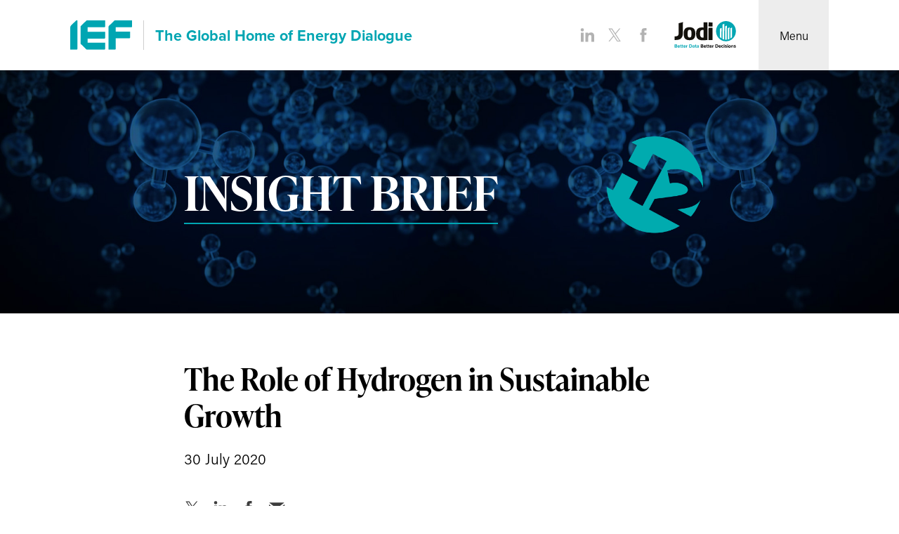

--- FILE ---
content_type: text/html; charset=utf-8
request_url: https://www.ief.org/news/ief-insight-brief-the-role-of-hydrogen-in-sustainable-growth
body_size: 41206
content:

<!DOCTYPE html>

<html data-scroll="0" lang="en">
<head>
    <meta charset="utf-8" />
    <meta name="viewport" content="width=device-width, height=device-height, initial-scale=1.0, user-scalable=0, minimum-scale=1.0, maximum-scale=1.0" />

    
            <!-- Global site tag (gtag.js) - Google Analytics -->
            <script async src="https://www.googletagmanager.com/gtag/js?id=G-HE6T4VXPJR"></script>
            <script>
            window.dataLayer = window.dataLayer || [];
            function gtag() { dataLayer.push(arguments); }
            gtag('js', new Date());

            gtag('config', 'G-HE6T4VXPJR');
            </script>
    

    <meta property="og:type" content="article" />
    <meta property="og:url" content="https://www.ief.org/news/ief-insight-brief-the-role-of-hydrogen-in-sustainable-growth" />
    <meta name="twitter:domain" content="www.ief.org" />

        <title>IEF Insight Brief - The Role of Hydrogen in Sustainable Growth</title>
        <meta property="og:locale" content="en_GB" />
            <meta name="twitter:card" content="summary_large_image" />
            <meta property="og:title" content="IEF Insight Brief - The Role of Hydrogen in Sustainable Growth" />
            <meta name="twitter:title" content="IEF Insight Brief - The Role of Hydrogen in Sustainable Growth" />
            <meta name="description" content="Given its versatility as an energy carrier that can be produced without CO2 emissions, hydrogen is a key catalyst for governments as they strengthen commitment towards sustainable growth in recovery from COVID-19." />
            <meta property="og:description" content="Given its versatility as an energy carrier that can be produced without CO2 emissions, hydrogen is a key catalyst for governments as they strengthen commitment towards sustainable growth in recovery from COVID-19." />
            <meta name="twitter:description" content="Given its versatility as an energy carrier that can be produced without CO2 emissions, hydrogen is a key catalyst for governments as they strengthen commitment towards sustainable growth in recovery from COVID-19." />
            <meta property="og:site_name" content="International Energy Forum" />
                <meta property="og:image" content="https://www.ief.org/_resources/files/news/ief-insight-brief-the-role-of-hydrogen-in-sustainable-growth/hydrogen-square-425.jpg" />
                <meta name="twitter:image:src" content="https://www.ief.org/_resources/files/news/ief-insight-brief-the-role-of-hydrogen-in-sustainable-growth/hydrogen-square-425.jpg" />
                <meta property="og:image:alt" content="Hydrogen Square 425" />
                <meta name="twitter:image:alt" content="Hydrogen Square 425" />
            <meta property="og:author" content="https://www.facebook.com/IEFdialogue" />
            <meta name="twitter:site" content="@ief_dialogue" />
            <meta name="twitter:creator" content="@ief_dialogue" />

    <link rel="shortcut icon" href="/favicon.png" />
    <link rel="apple-touch-icon" href="/favicon.png" />
    <link rel="apple-touch-icon" sizes="512x512" href="/_resources/files/template/ief-512.png" />
    <link rel="apple-touch-icon" sizes="192x192" href="/_resources/files/template/ief-192.png" />
    <meta name="apple-mobile-web-app-title" content="jodidata.org">

    
    
        <link rel="stylesheet" href="/_resources/css/core.min.css?v=1NCj9sIxLm6yZiTj2L7e0ErETKMc2Kp0KrjMSkM8d6s" />
        <script src="/_resources/js/wc.min.js?v=sgt6eu87u5WlZIZGYBJYqvfzxaV-zy_dkZRROvBd040"></script>
    
    

<!-- Twitter conversion tracking base code -->
<script>
!function(e,t,n,s,u,a){e.twq||(s=e.twq=function(){s.exe?s.exe.apply(s,arguments):s.queue.push(arguments);
},s.version='1.1',s.queue=[],u=t.createElement(n),u.async=!0,u.src='https://static.ads-twitter.com/uwt.js',
a=t.getElementsByTagName(n)[0],a.parentNode.insertBefore(u,a))}(window,document,'script');
twq('config','ofstr');
</script>
<!-- End Twitter conversion tracking base code -->

</head>
<body>
    <header>
        <div class="inner">
            <div class="flex">
                <a href="/" class="logo">
                    <picture>
                        <source type="image/svg+xml" srcset="/_resources/files/template/ief.svg" />
                        <img srcset="/_resources/files/template/ief.png 1x,/_resources/files/template/ief2x.png 2x" src="/_resources/files/template/ief.png" alt="IEF" title="International Energy Forum (IEF)" />
                    </picture>
                </a>
                <span class="energy-dialogue">
                    <a href="/focus/global-dialogue">The Global Home of <span><br /></span>Energy Dialogue</a>
                </span>
                <nav>
                    <ul class="flex">
                        <li class="social li">
    <a href="https://www.linkedin.com/company/ief-international-energy-forum" target="_blank" class="hovers">
        <picture class="hover">
            <source type="image/svg+xml" srcset="/_resources/files/icons/li.svg" />
            <img srcset="/_resources/files/icons/li.png 1x,/_resources/files/icons/li2x.png 2x" src="/_resources/files/icons/li.png" alt="LinkedIn" />
        </picture>
        <picture>
            <source type="image/svg+xml" srcset="/_resources/files/icons/li.svg" />
            <img srcset="/_resources/files/icons/li.png 1x,/_resources/files/icons/li2x.png 2x" src="/_resources/files/icons/li.png" alt="LinkedIn" />
        </picture>
    </a>
</li>
<li class="social tw">
    <a href="https://twitter.com/ief_dialogue" target="_blank" class="hovers">
        <picture class="hover">
            <source type="image/svg+xml" srcset="/_resources/files/icons/tw.svg" />
            <img srcset="/_resources/files/icons/tw.png 1x,/_resources/files/icons/tw2x.png 2x" src="/_resources/files/icons/tw.png" alt="Twitter" />
        </picture>
        <picture>
            <source type="image/svg+xml" srcset="/_resources/files/icons/tw.svg" />
            <img srcset="/_resources/files/icons/tw.png 1x,/_resources/files/icons/tw2x.png 2x" src="/_resources/files/icons/tw.png" alt="Twitter" />
        </picture>
    </a>
</li>
<li class="social fb">
    <a href="https://www.facebook.com/IEFdialogue" target="_blank" class="hovers">
        <picture class="hover">
            <source type="image/svg+xml" srcset="/_resources/files/icons/fb.svg" />
            <img srcset="/_resources/files/icons/fb.png 1x,/_resources/files/icons/fb2x.png 2x" src="/_resources/files/icons/fb.png" alt="Facebook" />
        </picture>
        <picture>
            <source type="image/svg+xml" srcset="/_resources/files/icons/fb.svg" />
            <img srcset="/_resources/files/icons/fb.png 1x,/_resources/files/icons/fb2x.png 2x" src="/_resources/files/icons/fb.png" alt="Facebook" />
        </picture>
    </a>
</li>
<li class="social tv">
    <a href="https://www.youtube.com/IEFSHQ" target="_blank" class="hovers">
        <picture class="hover">
            <source type="image/svg+xml" srcset="/_resources/files/icons/ief-tv.svg" />
            <img srcset="/_resources/files/icons/ief-tv.png 1x,/_resources/files/icons/ief-tv2x.png 2x" src="/_resources/files/icons/ief-tv.png" alt="IEF TV" />
        </picture>
        <picture>
            <source type="image/svg+xml" srcset="/_resources/files/icons/ief-tv.svg" />
            <img srcset="/_resources/files/icons/ief-tv.png 1x,/_resources/files/icons/ief-tv2x.png 2x" src="/_resources/files/icons/ief-tv.png" alt="IEF TV" />
        </picture>
    </a>
</li>

                        <li class="jodi">
                            <a href="https://www.jodidata.org" target="_blank" title="JODI Oil & Gas World Databases">
                                <picture>
                                    <source type="image/svg+xml" srcset="/_resources/files/template/jodi-better.svg" />
                                    <img srcset="/_resources/files/template/jodi.png 1x,/_resources/files/template/jodi-better2x.png 2x" src="/_resources/files/template/jodi-better.png" alt="JODI" />
                                </picture>
                            </a>
                        </li>
                        <li class="flex">
                            <button type="button" id="btnMenu" class="flex menu" aria-label="Open Menu"><span class="text">Menu</span><span class="hamburger"><span></span></span></button>
                        </li>
                    </ul>
                </nav>
            </div>
            
        </div>
            <nav id="searchResults" role="navigation" class="linksmenu inner">

        <section class="find">
            <div class="inner">
                <div class="search-box flex">
                    <label for="txtFind">
                        <picture>
                            <source type="image/svg+xml" srcset="/_resources/files/icons/mg.svg">
                            <img srcset="/_resources/files/icons/mg.png 1x,/_resources/files/icons/mg2x.png 2x" src="/_resources/files/icons/mg.png" alt="Find">
                        </picture>
                    </label>
                    <input type="text" id="txtFind" name="txtFind" placeholder="Search the site" data-bind="textInput: searchText" />
                    <span class="no-results" data-bind="visible: showNoResults()">No matches found</span>
                </div>

                <span class="loader" data-bind="visible: loading() === true"></span>

                <ul data-bind="visible: list().length > 0 && loading() === false">
                    <li class="title flex"><span>Search Results</span><button type="button" data-bind="click: closeResults"><span><span></span></span></button></li>
                    <!-- ko foreach: list -->
                    <li><a data-bind="text: title, attr: { href: path }"></a></li>
                    <!-- /ko -->
                </ul>
            </div>
        </section>

        <ul id="navMenu" class="flex" data-bind="visible: list().length == 0">
                    <li class="flex subnav">
                        <a href="/about">About</a>
                            <ul>
                                    <li><a href="/about/the-ief">The IEF</a></li>
                                    <li><a href="/about/global-energy-dialogue">Global Energy Dialogue</a></li>
                                    <li><a href="/about/leadership">Leadership</a></li>
                                    <li><a href="/about/secretary-general">Secretary General</a></li>
                                    <li><a href="/about/member-countries">Member Countries</a></li>
                                    <li><a href="/about/executive-board">Executive Board</a></li>
                                    <li><a href="/about/industry-advisory-council">Industry Advisory Council</a></li>
                                    <li><a href="/about/history">History</a></li>
                                    <li><a href="/about/ief-charter">IEF Charter</a></li>
                                    <li><a href="/about/contact">Contact</a></li>
                                    <li><a href="/about/careers">Careers</a></li>
                                    <li><a href="/about/jodi">JODI</a></li>
                                    <li><a href="/about/subscribe">Subscribe</a></li>
                            </ul>
                    </li>
                    <li class="flex subnav">
                        <a href="/focus">Focus</a>
                            <ul>
                                    <li><a href="/focus/energy-security">Energy Security</a></li>
                                    <li><a href="/focus/energy-market-transparency">Energy Market Transparency</a></li>
                                    <li><a href="/focus/climate-and-energy-transitions">Climate and Energy Transitions</a></li>
                                    <li><a href="/focus/ief-trilateral-work-program">IEF Trilateral Work Program</a></li>
                            </ul>
                    </li>
                    <li class="flex subnav">
                        <a href="/programs">Programs</a>
                            <ul>
                                    <li><a href="/programs/global-energy-solutions-initiative">Global Energy Solutions Initiative</a></li>
                                    <li><a href="/programs/investment">Investment</a></li>
                                    <li><a href="/programs/energy-for-all">Energy For All</a></li>
                                    <li><a href="/programs/methane-initiative">Methane Initiative</a></li>
                                    <li><a href="/programs/circular-carbon-economy">Circular Carbon Economy</a></li>
                                    <li><a href="/programs/energy-efficiency">Energy Efficiency</a></li>
                                    <li><a href="/programs/oil-gas">Oil &amp; Gas</a></li>
                                    <li><a href="/programs/hydrogen-market-pathways">Hydrogen Market Pathways</a></li>
                                    <li><a href="/programs/infrastructure">Infrastructure</a></li>
                                    <li><a href="/programs/power">Power</a></li>
                                    <li><a href="/focus/smart-energy-transitions-technology">Smart Energy</a></li>
                                    <li><a href="/programs/transport">Transport</a></li>
                                    <li><a href="/programs/sustainability">Sustainability</a></li>
                                    <li><a href="/programs/resilience">Resilience</a></li>
                            </ul>
                    </li>
                    <li class="flex subnav">
                        <a href="/ief-events">Events</a>
                            <ul>
                                    <li><a href="/ief-events/ief-events">IEF Events</a></li>
                                    <li><a href="/ief-events/ministerial-meetings">Ministerial Meetings</a></li>
                                    <li><a href="/ief-events/energy-markets-outlook-symposium">Outlooks Symposium</a></li>
                                    <li><a href="/ief-events/jodi">JODI</a></li>
                                    <li><a href="/ief-events/trilateral-program">Trilateral Work Program</a></li>
                            </ul>
                    </li>
                    <li class="flex subnav">
                        <a href="/ief-news">News</a>
                            <ul>
                                    <li><a href="/ief-news/press-releases">Press Releases</a></li>
                                    <li><a href="/ief-news/articles-commentary">Articles &amp; Commentary</a></li>
                                    <li><a href="/ief-news/in-the-news">In the News</a></li>
                                    <li><a href="/ief-news/ief-tv">IEF TV</a></li>
                                    <li><a href="/ief-events/recent-events">Recent Events</a></li>
                            </ul>
                    </li>
                    <li class="flex">
                        <a href="/reports">Reports</a>
                    </li>
                    <li class="flex subnav">
                        <a href="/data">Analysis &amp; Reviews</a>
                            <ul>
                                    <li><a href="/data/comparative-analysis">IEF Comparative Analysis</a></li>
                                    <li><a href="/data/oil-gas-data-review">IEF Oil &amp; Gas Data Review</a></li>
                            </ul>
                    </li>
        </ul>

    </nav>

    </header>
    <span class="loader"></span>
    
    
            <figure class="pagebanner newstitle">
                    <img src="/_resources/files/news/ief-insight-brief-the-role-of-hydrogen-in-sustainable-growth/hydrogen-strip.jpg" alt="Hydrogen Strip" />
                <figcaption><span><span>Insight Brief</span></span></figcaption>
            </figure>
    

    <main>
        

<div class="inner">
    
        <header>
            <div class="flex">
                <h1>The Role of Hydrogen in Sustainable Growth</h1>
                <time>30 July 2020</time>
            </div>
            <ul class="share flex">
                
<li class="social tw">
    <a href="https://twitter.com/intent/tweet?url=https%3A%2F%2Fwww.ief.org%2Fnews%2Fief-insight-brief-the-role-of-hydrogen-in-sustainable-growth&amp;text=IEF%20Insight%20Brief%3A%20The%20Role%20of%20Hydrogen%20in%20Sustainable%20Growth" target="_blank" class="hovers">
        <picture class="hover">
            <source type="image/svg+xml" srcset="/_resources/files/icons/tw.svg" />
            <img srcset="/_resources/files/icons/tw.png 1x,/_resources/files/icons/tw2x.png 2x" src="/_resources/files/icons/tw.png" alt="Twitter" />
        </picture>
        <picture>
            <source type="image/svg+xml" srcset="/_resources/files/icons/tw.svg" />
            <img srcset="/_resources/files/icons/tw.png 1x,/_resources/files/icons/tw2x.png 2x" src="/_resources/files/icons/tw.png" alt="Twitter" />
        </picture>
    </a>
</li>
<li class="social li">
    <a href="https://www.linkedin.com/sharing/share-offsite/?url=https%3A%2F%2Fwww.ief.org%2Fnews%2Fief-insight-brief-the-role-of-hydrogen-in-sustainable-growth" target="_blank" class="hovers">
        <picture class="hover">
            <source type="image/svg+xml" srcset="/_resources/files/icons/li.svg" />
            <img srcset="/_resources/files/icons/li.png 1x,/_resources/files/icons/li2x.png 2x" src="/_resources/files/icons/li.png" alt="LinkedIn" />
        </picture>
        <picture>
            <source type="image/svg+xml" srcset="/_resources/files/icons/li.svg" />
            <img srcset="/_resources/files/icons/li.png 1x,/_resources/files/icons/li2x.png 2x" src="/_resources/files/icons/li.png" alt="LinkedIn" />
        </picture>
    </a>
</li>
<li class="social fb">
    <a href="https://www.facebook.com/sharer/sharer.php?u=https%3A%2F%2Fwww.ief.org%2Fnews%2Fief-insight-brief-the-role-of-hydrogen-in-sustainable-growth" target="_blank" class="hovers">
        <picture class="hover">
            <source type="image/svg+xml" srcset="/_resources/files/icons/fb.svg" />
            <img srcset="/_resources/files/icons/fb.png 1x,/_resources/files/icons/fb2x.png 2x" src="/_resources/files/icons/fb.png" alt="Facebook" />
        </picture>
        <picture>
            <source type="image/svg+xml" srcset="/_resources/files/icons/fb.svg" />
            <img srcset="/_resources/files/icons/fb.png 1x,/_resources/files/icons/fb2x.png 2x" src="/_resources/files/icons/fb.png" alt="Facebook" />
        </picture>
    </a>
</li>
<!--
<li class="social wa">
    <a href="whatsapp://send?text=IEF%20Insight%20Brief%3A%20The%20Role%20of%20Hydrogen%20in%20Sustainable%20Growth%0D%0Ahttps%3A%2F%2Fwww.ief.org%2Fnews%2Fief-insight-brief-the-role-of-hydrogen-in-sustainable-growth" class="hovers">
        <picture class="hover">
            <source type="image/svg+xml" srcset="/_resources/files/icons/wa.svg" />
            <img srcset="/_resources/files/icons/wa.png 1x,/_resources/files/icons/wa2x.png 2x" src="/_resources/files/icons/wa.png" alt="WhatsApp" />
        </picture>
        <picture>
            <source type="image/svg+xml" srcset="/_resources/files/icons/wa.svg" />
            <img srcset="/_resources/files/icons/wa.png 1x,/_resources/files/icons/wa2x.png 2x" src="/_resources/files/icons/wa.png" alt="WhatsApp" />
        </picture>
    </a>
</li>
-->
<li class="social ml">
    <a href="mailto:?body=https%3A%2F%2Fwww.ief.org%2Fnews%2Fief-insight-brief-the-role-of-hydrogen-in-sustainable-growth&amp;subject=IEF%20Insight%20Brief%3A%20The%20Role%20of%20Hydrogen%20in%20Sustainable%20Growth" class="hovers">
        <picture class="hover">
            <source type="image/svg+xml" srcset="/_resources/files/icons/ml.svg" />
            <img srcset="/_resources/files/icons/ml.png 1x,/_resources/files/icons/ml2x.png 2x" src="/_resources/files/icons/ml.png" alt="Mail" />
        </picture>
        <picture>
            <source type="image/svg+xml" srcset="/_resources/files/icons/ml.svg" />
            <img srcset="/_resources/files/icons/ml.png 1x,/_resources/files/icons/ml2x.png 2x" src="/_resources/files/icons/ml.png" alt="Mail" />
        </picture>
    </a>
</li>

            </ul>
        </header>
        <section>
<h2>Key Messages:</h2><ul><li>Hydrogen is considered a key catalyst towards energy sector integration and sustainable growth due to its versatile role as an energy carrier that can be stored, transported, and used in various forms.</li><li>Hydrogen will play an important role in enabling sector coupling, energy efficiency gains, and uncovering new possibilities for a cleaner and more sustainable future envisioned by net-zero growth strategies such as the European Green Deal or Circular Carbon Economy.</li><li>While providing a load balancing option for renewable power and feedstock for industry, hydrogen also has the potential to decarbonise hard-to-abate sectors that are dependent on fossil fuels such as transport and industrial heat.</li><li>Facilitating investment in green hydrogen production technologies, industrial ports, Carbon Capture, Use and Storage infrastructure to blue hydrogen facilities (e.g. through bold greenfield investments by first-movers in Saudi Arabia or by building on existing infrastructure and permits to drive down costs in European markets) will set new standards that will build momentum in the long-term.</li><li>Enhanced collaboration on "all of the above" energy sector transformation strategies can ramp up both green and blue hydrogen production and have cost benefits for various industries that use hydrogen either as fuel or feedstock.</li><li>The future role of hydrogen will depend on dialogue and collaboration, government policies incentivising investment in research and development, building new cross border partnerships, removing market barriers, and encouraging new business models that make hydrogen technologies viable.</li></ul><h2>Context:</h2><p>Governments are strengthening their commitment towards sustainable growth in the various recovery measures to overcome the <a href="/programmes/covid-19">COVID-19</a> pandemic. The need for policy cohesion to accelerate deployment of new innovations and bring smart technology to scale remains imperative. This includes various new policy concepts to reduce greenhouse gas emissions and advance circular economies and technology choices that may assist in these endeavours. It also involves thinking beyond the current energy paradigm and incorporating pathways that integrate existing and new energy systems. Successful transformations depend on dialogue and collaboration on how all technologies can work together to help achieve shared goals towards a sustainable energy future.</p><p>Hydrogen is a key catalyst towards such energy integration given its versatile application as an energy carrier and one that can be produced without carbon dioxide (CO2) emissions. Significant advances have been made in hydrogen production through electricity from renewables though many market hurdles have yet to be cleared. Today, most hydrogen is produced via steam methane reforming with end-uses ranging from ammonia production for use in fertilisers to applications in the refining sector.</p><p>Hydrogen production from surplus renewable energy may become a more viable proposition through sector coupling, applications in hard-to-abate sectors, and integrating renewables, hydrocarbons and carbon capture use and storage. In this way, hydrogen can spur holistic energy and sustainable growth solutions. The future for hydrogen growth will depend upon government support including but not limited to the stimulus measures that are currently being considered as part of a post-COVID-19 recovery strategies.</p><h2>Framework</h2><figure><img src="/_resources/files/news/ief-insight-brief-the-role-of-hydrogen-in-sustainable-growth/framework.jpg" alt="Infographic: Hydrogen Application to Energy Sector Integration" /></figure><p>Hydrogen's integrated energy system potential is depicted above as part of a whole system solution as it pertains to the circular models. Hydrogen plays a multi-dimensional role as a versatile fuel that has an application to the entire supply chain. Already part of the energy mix with uses as feedstock in the chemical industry, fuel for transportation/power, and applications in the heating sector, the introduction of hydrogen into an integrative energy model opens up growth opportunities along with a cleaner and more sustainable energy future.</p><p>The production of green hydrogen from renewables reduces carbon emissions that would otherwise be emitted by gray or blue hydrogen options. Hydrogen production can also be recycled through gasification by using heat, steam, and oxygen to convert biomass to hydrogen and other products without combustion. CO2 emissions from blue hydrogen created through steam methane reforming, is removed by carbon sequestration such as <a href="/programmes/circular-carbon-economy">Carbon Capture Use and Storage (CCUS)</a>. This CO2 can be reused for enhanced oil recovery and in the creation of products such as cement and certain chemicals. In this way, hydrogen runs across the entire energy value chain integrating renewables, hydrocarbons and decarbonisation efforts as part of a streamlined and technology neutral approach towards greater sustainability and growth.</p><h2>Implications:</h2><ol><li><strong>Green hydrogen production on a mass scale will pave the way towards efficiencies in both renewable power and the oil and gas industry</strong> – As technology breakthroughs and cost reductions, particularly in solar PV and wind, make green hydrogen production possible on a larger scale, more of it can be stored as a reserve for other potential uses. This includes providing a storage option for excess renewable energy which can then be reconverted to electric power when needed. From an industry perspective, instead of relying on outside merchants for blue hydrogen, industry can use green hydrogen for petroleum refining and for sustainable production of ammonia, methanol, and steel.</li><li><strong>Hydrogen's versatility has the potential to decarbonise hard-to-abate sectors</strong> – Hydrogen is applicable to more than just the power sector and can have real impacts in decarbonising hard-to-abate sectors such as transport and heating. In transport, hydrogen may be considered for use in heavy duty vehicles such as buses and trucks or trains, and ships that require faster refueling and operate longer distances. From a heating standpoint, an "all-electric" solution is not feasible due to costs associated with infrastructure upgrades. Hydrogen, however, can be blended into existing natural gas infrastructure and natural gas power plants to decarbonise industrial processes.</li><li><strong>Greater hydrogen quantities will enable other industries to reduce costs for hydrogen products</strong> – Economies of scale will drive down costs for hydrogen which will inevitably drive down costs of hydrogen products. One example of this is ammonia use to make fertilisers. Cost savings from cheap hydrogen production will cascade down the entire value chain to the benefit of the end user. Taking all hydrogen products into account, more hydrogen on the market could mean greater global food security, cost efficiencies in building infrastructure, and decreased petroleum refining costs for premium products.</li><li><strong>Hydrogen will create opportunities for international trade and create new energy relationships between producers and consumers</strong> – Facilitating investment and collaboration on hydrogen-related infrastructure and technologies to increase economies of scale will translate into more hydrogen supply and demand traded on the global market. In the short-term, blue hydrogen production in combination with CCUS will be the likely source of hydrogen production. Longer-term development of water hydrolysis and other Power to Gas technologies will see hydrogen become cheaper and more widespread thereby helping producer and consumer countries to optimise energy sector transformations. This will give rise to a robust hydrogen market that will increase investments and enhance energy sector integration.</li></ol><h2>Recommendations:</h2><ol><li><strong>Cooperate on competitive technologies that can increase hydrogen production, enhance the role of hydrogen in energy sector integration, and continue the momentum towards smart and orderly energy transitions.</strong><p>As the potential of hydrogen is reevaluated, governments can build on this momentum to advance the role hydrogen can play in accelerating energy sector transformations. This should include exploring an "all of the above" approach to hydrogen production, transport, use and storage. This includes Power to Gas technologies such as water electrolysis, photoelectrolysis, and methanation; production of blue hydrogen from fossil fuels in combination with CCUS; and exploring alternative nuclear, biomass, and plastic to hydrogen technologies. Exploring multiple options will help to balance risks while working towards viable and sustainable outcomes.</p></li><li><strong>Improve global energy data transparency by establishing standards and best practices on hydrogen production data and storage through the Joint Organisations Data Initiative (JODI).</strong><p>To restore energy market stability and meet globally shared goals, energy data requirements will demand greater transparency to deepen market insight across countries, market segments, and organisations. JODI improves energy market data visibility and transparency including by building on existing datasets. This includes data on hydrogen production, transport, use, and storage. In dialogue with government and industry, JODI can gather best practices and collaborate on how new standards for hydrogen are set and how data can be collected, compiled, and reported to the benefit of all stakeholders.</p></li><li><strong>Continue to engage in inclusive energy dialogue on the IEF platform with industry and government stakeholders through upcoming events including but not limited to:</strong><ul><li><strong>The 7th IEF-IGU Ministerial Gas Forum</strong> hosted as a virtual event by Malaysia in Kuala Lumpur on 3 December 2020 </li><li><strong>The 17th IEF International Energy Ministerial and International Energy Business Forum</strong> hosted by the Saudi Arabia in 2021</li><li><strong>The 5th IEF-EU Energy Day scheduled to take place in February 2021</strong></li></ul><p>Integrating hydrogen in the energy system will require greater alignment between electric and natural gas and other energy market segments. Dialogue on market mechanisms and frameworks that regulate investment, trade, and technology transfer for both electrons and molecules will have greater importance. As a neutral facilitator of energy dialogue, the IEF provides the platform to balance industrial policies with open and well-regulated global energy markets.</p></li></ol>        </section>

    <script type="application/ld+json">
        {
          "@context": "https://schema.org",
          "@type": "NewsArticle",
          "headline": "IEF Insight Brief: The Role of Hydrogen in Sustainable Growth",
          "image": [
"https://www.ief.org/_resources/files/news/ief-insight-brief-the-role-of-hydrogen-in-sustainable-growth/hydrogen-square-425.jpg","https://www.ief.org/_resources/files/news/ief-insight-brief-the-role-of-hydrogen-in-sustainable-growth/hydrogen-strip.jpg"          ],
          "datePublished": "2020-07-30T09:00:00+08:00",
          "author": [{
              "@type": "Organization",
              "name": "International Energy Forum",
              "url": "https://www.ief.org/about/overview"
            }]
        }
    </script>

</div>


    

    


        
    </main>
    <div class="backtop separation bottom">
        <a href="javascript:;" onclick="window.scroll({top: 0, left: 0, behavior: 'smooth'});">
            <picture>
                <source type="image/svg+xml" srcset="/_resources/files/icons/arrows/back-top.svg" />
                <img srcset="/_resources/files/icons/arrows/back-top.png 1x,/_resources/files/icons/arrows/back-top2x.png 2x" src="/_resources/files/icons/arrows/back-top.png" alt="Back to top" />
            </picture>
        </a>
    </div>
    <footer>
        <section id="notifications" class="notifications">
            <div class="inner">
                <h1>Subscribe</h1>
                <p data-bind="text: message">Select your preferences for push notifications</p>
                <span class="loader" data-bind="visible: loading() === true"></span>
                <div class="options flex" data-bind="visible: loading() === false">
                    <!-- ko foreach: subscriptions -->
                    <button class="option" type="button" data-bind="text: name, css: { selected: subscribed() === true }, click: toggleOption"></button>
                    <!-- /ko -->
                    <button class="subscribe" type="button" data-bind="click: subscribe, text: btnText">Subscribe</button>
                </div>
            </div>
        </section>
        <section class="copy">
            <div class="inner flex">
                <nav class="notices">
                        <ul class="flex links">
                <li><a href="/terms-conditions">Terms &amp; Conditions</a></li>
                <li><a href="/privacy-policy">Privacy Policy</a></li>
                <li><a href="/about/careers">Careers</a></li>
                <li><a href="/sitemap">Sitemap</a></li>
                <li><a href="/about/contact">Contact</a></li>
    </ul>

                </nav>
                <div class="social">
                    <ul class="flex">
                        <li class="social li">
    <a href="https://www.linkedin.com/company/ief-international-energy-forum" target="_blank" class="hovers">
        <picture class="hover">
            <source type="image/svg+xml" srcset="/_resources/files/icons/li.svg" />
            <img srcset="/_resources/files/icons/li.png 1x,/_resources/files/icons/li2x.png 2x" src="/_resources/files/icons/li.png" alt="LinkedIn" />
        </picture>
        <picture>
            <source type="image/svg+xml" srcset="/_resources/files/icons/li.svg" />
            <img srcset="/_resources/files/icons/li.png 1x,/_resources/files/icons/li2x.png 2x" src="/_resources/files/icons/li.png" alt="LinkedIn" />
        </picture>
    </a>
</li>
<li class="social tw">
    <a href="https://twitter.com/ief_dialogue" target="_blank" class="hovers">
        <picture class="hover">
            <source type="image/svg+xml" srcset="/_resources/files/icons/tw.svg" />
            <img srcset="/_resources/files/icons/tw.png 1x,/_resources/files/icons/tw2x.png 2x" src="/_resources/files/icons/tw.png" alt="Twitter" />
        </picture>
        <picture>
            <source type="image/svg+xml" srcset="/_resources/files/icons/tw.svg" />
            <img srcset="/_resources/files/icons/tw.png 1x,/_resources/files/icons/tw2x.png 2x" src="/_resources/files/icons/tw.png" alt="Twitter" />
        </picture>
    </a>
</li>
<li class="social fb">
    <a href="https://www.facebook.com/IEFdialogue" target="_blank" class="hovers">
        <picture class="hover">
            <source type="image/svg+xml" srcset="/_resources/files/icons/fb.svg" />
            <img srcset="/_resources/files/icons/fb.png 1x,/_resources/files/icons/fb2x.png 2x" src="/_resources/files/icons/fb.png" alt="Facebook" />
        </picture>
        <picture>
            <source type="image/svg+xml" srcset="/_resources/files/icons/fb.svg" />
            <img srcset="/_resources/files/icons/fb.png 1x,/_resources/files/icons/fb2x.png 2x" src="/_resources/files/icons/fb.png" alt="Facebook" />
        </picture>
    </a>
</li>
<li class="social tv">
    <a href="https://www.youtube.com/IEFSHQ" target="_blank" class="hovers">
        <picture class="hover">
            <source type="image/svg+xml" srcset="/_resources/files/icons/ief-tv.svg" />
            <img srcset="/_resources/files/icons/ief-tv.png 1x,/_resources/files/icons/ief-tv2x.png 2x" src="/_resources/files/icons/ief-tv.png" alt="IEF TV" />
        </picture>
        <picture>
            <source type="image/svg+xml" srcset="/_resources/files/icons/ief-tv.svg" />
            <img srcset="/_resources/files/icons/ief-tv.png 1x,/_resources/files/icons/ief-tv2x.png 2x" src="/_resources/files/icons/ief-tv.png" alt="IEF TV" />
        </picture>
    </a>
</li>

                    </ul>
                </div>
                <p>
                    <span>International Energy Forum</span><br />
                    &copy; IEF 2026
                </p>
            </div>
        </section>
    </footer>
    <input name="__RequestVerificationToken" type="hidden" value="CfDJ8OgxhC8N5fZEqH-JRMnqwPm-dwToSfQrRYhceQ095Sk0OtNGS8c7oOVgjDeZrF7k9YH5h8MC9Aa7QsWtjffFRdVTt3FDSXF-8AN1-x3j3pRdjEyqKBZ0HQgmyhPlRN4YTqyddq7z_izaFUSS3SWOelc" />
    <link rel="stylesheet" href="https://use.typekit.net/kip0eub.css" />
    <script type="text/javascript" src="/_resources/js/smoothscroll.js"></script>
    <script type="text/javascript" src="/_resources/js/ko-3.5.1.js"></script>
    
    
        <link rel="stylesheet" href="/_resources/css/layout.min.css?v=0XrZUIBBSrUm8G1MelH4a1nslnlJIhjqRZ-58JN8nwM" />
        <script src="/_resources/js/viewmodels/search/header.min.js?v=IDbbIX-WVij9Ixj0_wc-aeqdIwEbAj1IJDou35rw5Wc"></script>
        <script src="/_resources/js/viewmodels/subscriptions/subscriptions.min.js?v=h5BXguzpAnJOKHM9e23Enm3YL38pybO4n2C0IR4omx4"></script>
    
    <script src="/_resources/js/swi.js"></script>
    <script type="text/javascript">
        _bs.headersearch.init("searchResults");
    </script>
    
    
    
        <link rel="stylesheet" href="/_resources/css/event.min.css" />
    
    
    

    <svg xmlns="http://www.w3.org/2000/svg" version="1.1" style="display: block; height: 0; visibility: hidden;">
        <defs>
            <filter id="aqua">
                <feColorMatrix color-interpolation-filters="sRGB" type="matrix" values="0 0 0 0 0
                0 0.65 0 0 0
                0 0 0.7 0 0
                0 0 0 1 0" />
            </filter>
            <filter id="grey">
                <feColorMatrix color-interpolation-filters="sRGB" type="matrix" values="0.7 0 0 0 0
                0 0.7 0 0 0
                0 0 0.7 0 0
                0 0 0 1 0" />
            </filter>
            <filter id="darkgrey">
                <feColorMatrix color-interpolation-filters="sRGB" type="matrix" values="0.24 0 0 0 0
                0 0.24 0 0 0
                0 0 0.24 0 0
                0 0 0 1 0" />
            </filter>
            <filter id="yellow">
                <feColorMatrix color-interpolation-filters="sRGB" type="matrix" values="0.96 0 0 0 0
                0 0.59 0 0 0
                0 0 0 0 0
                0 0 0 1 0" />
            </filter>
            <filter id="orange">
                <feColorMatrix color-interpolation-filters="sRGB" type="matrix" values="0.91 0 0 0 0
                0 0.31 0 0 0
                0 0 0.11 0 0
                0 0 0 1 0" />
            </filter>
            <filter id="blue">
                <feColorMatrix color-interpolation-filters="sRGB" type="matrix" values="0 0 0 0 0
                0 0.62 0 0 0
                0 0 0.89 0 0
                0 0 0 1 0" />
            </filter>
        </defs>
    </svg>
    <script type="text/javascript">
        _linkedin_partner_id = "5158786";
        window._linkedin_data_partner_ids = window._linkedin_data_partner_ids || [];
        window._linkedin_data_partner_ids.push(_linkedin_partner_id);
    </script>
    <script type="text/javascript">
        (function (l) {
            if (!l) {
                window.lintrk = function (a, b) { window.lintrk.q.push([a, b]) };
                window.lintrk.q = []
            }
            var s = document.getElementsByTagName("script")[0];
            var b = document.createElement("script");
            b.type = "text/javascript"; b.async = true;
            b.src = "https://snap.licdn.com/li.lms-analytics/insight.min.js";
            s.parentNode.insertBefore(b, s);
        })(window.lintrk);
    </script>
    <noscript>
        <img height="1" width="1" style="display:none;" alt="" src="https://px.ads.linkedin.com/collect/?pid=5158786&fmt=gif" />
    </noscript>
</body>
</html>


--- FILE ---
content_type: text/css
request_url: https://www.ief.org/_resources/css/core.min.css?v=1NCj9sIxLm6yZiTj2L7e0ErETKMc2Kp0KrjMSkM8d6s
body_size: 3834
content:
:root{--header-height:4.25em;--header-height-lge:6.25em}.flex{display:-ms-flexbox;display:-webkit-flex;display:flex;-ms-flex-direction:row;-webkit-flex-direction:row;flex-direction:row;-ms-flex-wrap:nowrap;-webkit-flex-wrap:nowrap;flex-wrap:nowrap;justify-content:center;align-items:center}.flex.column{-ms-flex-direction:column;-webkit-flex-direction:column;flex-direction:column;align-items:stretch;justify-content:space-evenly}.flex>*{-ms-flex:0 0 50%;-webkit-flex:0 0 50%;flex:0 0 50%}html{font-size:1em;scroll-behavior:smooth;min-width:350px}article,aside,details,figcaption,figure,footer,header,hgroup,main,menu,nav,section,summary{display:block}picture{display:inline}.inner{margin:0 auto;max-width:100em;padding:0 1em;-moz-box-sizing:border-box;-webkit-box-sizing:border-box;box-sizing:border-box}main .inner{padding:0 2em}body{position:relative;text-align:left;font-size:1em;background-color:#fff;color:#000;width:100%;padding:0;margin:0;min-width:18.75em;-moz-box-sizing:border-box;-webkit-box-sizing:border-box;box-sizing:border-box}header div.inner>div.flex{height:var(--header-height);justify-content:flex-start}header div.inner>div>a.logo{-ms-flex:0 0 5.25rem;-webkit-flex:0 0 5.25rem;flex:0 0 5.25rem}header div.inner>div>a picture img{display:block;max-width:14.5em;margin-right:1em}header div.inner>div>a picture.ief img{display:block;height:2em}header div.inner>div>span.energy-dialogue{display:block;flex-basis:auto;margin-left:0;font-size:.8em;line-height:1.1em;opacity:0;-webkit-transition:opacity var(--trn-linear-medium);-moz-transition:opacity var(--trn-linear-medium);-o-transition:opacity var(--trn-linear-medium);transition:opacity var(--trn-linear-medium)}body.loaded header div.inner>div>span.energy-dialogue{opacity:1}header div.inner>div>nav{margin-left:auto;-ms-flex:0 0 6.5em;-webkit-flex:0 0 6.5em;flex:0 0 6.5em;align-self:stretch}@media screen and (min-width:480px){.inner{padding:0 2em}}@media screen and (min-width:800px){.inner{padding:0 3.25em}main .inner{padding:0 3.25em}header div.inner>div.flex{height:var(--header-height-lge)}header div.inner>div>a.logo{-ms-flex:0 0 6.5em;-webkit-flex:0 0 6.5em;flex:0 0 6.5em}body.loaded header div.inner>div>a.logo{border-right:solid 1px var(--dark-grey-25)}header div.inner>div>a picture img{display:block}}@media screen and (min-width:1200px){.inner{padding:0 6.25em}main .inner{padding:0 6.25em}}header span.countries,header nav,main,body>div.inner,section.mainbanner,.pagebanner,div.backtop,footer,.hide-loading{opacity:0}.homebanner{opacity:0;-moz-transition:opacity .6s linear .2s;-o-transition:opacity .6s linear .2s;-webkit-transition:opacity .6s linear .2s;transition:opacity .6s linear .2s}body.loaded .homebanner{opacity:1}.loader{display:block;font-size:10px;margin:0 auto;width:3.5em;height:3.5em;border-radius:50%;background:#00a5b2;background:-moz-linear-gradient(left,#00a5b2 10%,rgba(0,83,159,0) 42%);background:-webkit-linear-gradient(left,#00a5b2 10%,rgba(0,83,159,0) 42%);background:-o-linear-gradient(left,#00a5b2 10%,rgba(0,83,159,0) 42%);background:-ms-linear-gradient(left,#00a5b2 10%,rgba(0,83,159,0) 42%);background:linear-gradient(to right,#00a5b2 10%,rgba(0,83,159,0) 42%);-webkit-animation:load3 1.2s infinite linear;animation:load3 1.2s infinite linear;-webkit-transform:translateZ(0);-ms-transform:translateZ(0);transform:translateZ(0);opacity:1}.loader:before{width:50%;height:50%;background:#00a5b2;border-radius:100% 0 0 0;position:absolute;top:0;left:0;content:''}.loader:after{background:#fff;width:75%;height:75%;border-radius:50%;content:'';margin:auto;position:absolute;top:0;left:0;bottom:0;right:0}body>.loader{position:-webkit-sticky;position:-moz-sticky;position:-ms-sticky;position:-o-sticky;position:sticky;top:15em}@-webkit-keyframes load3{0%{-webkit-transform:rotate(0deg);transform:rotate(0deg)}100%{-webkit-transform:rotate(360deg);transform:rotate(360deg)}}@keyframes load3{0%{-webkit-transform:rotate(0deg);transform:rotate(0deg)}100%{-webkit-transform:rotate(360deg);transform:rotate(360deg)}}

--- FILE ---
content_type: text/css
request_url: https://www.ief.org/_resources/css/layout.min.css?v=0XrZUIBBSrUm8G1MelH4a1nslnlJIhjqRZ-58JN8nwM
body_size: 61342
content:
:root{--aqua:#00a5b2;--aqua-25:rgba(0,165,178,.25);--aqua-50:rgba(0,165,178,.5);--blue:#2fb4e9;--dark-blue:#004f9f;--light-grey:#ededed;--grey:#b2b2b2;--medium-grey:#4a4a49;--dark-grey:#373636;--dark-grey-25:rgba(60,60,59,.25);--dark-grey-50:rgba(60,60,59,.5);--very-dark-grey:#343432;--very-dark-grey-25:rgba(0,0,0,.25);--very-dark-grey-40:rgba(0,0,0,.4);--very-dark-grey-50:rgba(0,0,0,.5);--very-dark-grey-60:rgba(0,0,0,.6);--very-dark-grey-70:rgba(0,0,0,.7);--very-dark-grey-85:rgba(0,0,0,.85);--orange:#e94e19;--mid-green:#00747f;--dark-green:#0d4453;--mid-orange:#e89324;--mid-blue:#007fb7;--mid-green2:#339c47;--mid-blue3:#005b79;--dark-blue3:#0d2439;--mid-green3:#0a4c43;--icons-arrow-down:url(/_resources/files/icons/arrows/down.svg);--icons-arrow-right:url(/_resources/files/icons/arrows/right.svg);--icons-arrow-up-right:url(/_resources/files/icons/arrows/up-right.svg);--icons-arrow-right-long:url(/_resources/files/icons/arrows/right-long.svg);--icons-arrow-right-medium:url(/_resources/files/icons/arrows/right-medium.svg);--icons-play:url(/_resources/files/icons/play.svg);--icons-ief:url(/_resources/files/icons/ief.svg);--svg-aqua:url(#aqua);--svg-grey:url(#grey);--svg-dark-grey:url(#darkgrey);--svg-blue:url(#blue);--svg-orange:url(#orange);--svg-yellow:url(#yellow);--trn-linear-short:linear .1s;--trn-linear-medium:linear .2s;--trn-linear-long:linear .4s;--trn-ease-medium:ease-out .2s;--trn-ease-long:ease-in-out .5s;--trn-ease-xlong:ease-in-out 1s;--spc-vertical-full:8.4375rem;--spc-vertical-half:4.21875rem;--spc-vertical-quarter:2.09375rem;--font-heading:ivypresto-headline,arial,sans-serif;--font-compressed:acumin-pro-extra-condensed,arial,sans-serif;--font-text:acumin-pro,arial,sans-serif;--font-text2:proxima-nova,arial,sans-serif;--viewport-min:350px;--viewport-max:1600px;--viewport-min-v:350;--viewport-max-v:1600;--viewport-hw-min:800px;--viewport-hw-min-v:800;--viewport-tw-min:1080px;--viewport-tw-min-v:1080;--viewport-qw-min:1300px;--viewport-qw-min-v:1300;--font-h1-min-v:30;--font-h1-max-v:48;--font-h1-min:30px;--font-h1-max:48px;--font-h1:calc(var(--font-h1-min) + (var(--font-h1-max-v) - var(--font-h1-min-v))*((100vw - var(--viewport-min))/(var(--viewport-max-v) - var(--viewport-min-v))));--font-h2-min-v:28;--font-h2-max-v:40;--font-h2-min:28px;--font-h2-max:40px;--font-h2:calc(var(--font-h2-min) + (var(--font-h2-max-v) - var(--font-h2-min-v))*((100vw - var(--viewport-min))/(var(--viewport-max-v) - var(--viewport-min-v))));--font-h3-min-v:22;--font-h3-max-v:28;--font-h3-min:22px;--font-h3-max:28px;--font-h3:calc(var(--font-h3-min) + (var(--font-h3-max-v) - var(--font-h3-min-v))*((100vw - var(--viewport-min))/(var(--viewport-max-v) - var(--viewport-min-v))));--font-p-min-v:20;--font-p-max-v:22;--font-p-min:20px;--font-p-max:22px;--font-p:calc(var(--font-p-min) + (var(--font-p-max-v) - var(--font-p-min-v))*((100vw - var(--viewport-min))/(var(--viewport-max-v) - var(--viewport-min-v))));--font-p-small-min-v:16;--font-p-small-max-v:20;--font-p-small-min:16px;--font-p-small-max:20px;--font-p-small:calc(var(--font-p-small-min) + (var(--font-p-small-max-v) - var(--font-p-small-min-v))*((100vw - var(--viewport-min))/(var(--viewport-max-v) - var(--viewport-min-v))));--font-small-min-v:12;--font-small-max-v:16;--font-small-min:12px;--font-small-max:16px;--font-small:calc(var(--font-small-min) + (var(--font-small-max-v) - var(--font-small-min-v))*((100vw - var(--viewport-min))/(var(--viewport-max-v) - var(--viewport-min-v))));--font-large-min-v:18;--font-large-max-v:26;--font-large-min:18px;--font-large-max:26px;--font-large:calc(var(--font-large-min) + (var(--font-large-max-v) - var(--font-large-min-v))*((100vw - var(--viewport-min))/(var(--viewport-max-v) - var(--viewport-min-v))));--font-button-min-v:13;--font-button-max-v:18;--font-button-min:13px;--font-button-max:18px;--font-button:calc(var(--font-button-min) + (var(--font-button-max-v) - var(--font-button-min-v))*((100vw - var(--viewport-min))/(var(--viewport-max-v) - var(--viewport-min-v))));--font-banner-min-v:30;--font-banner-max-v:110;--font-banner-min:30px;--font-banner-max:110px;--font-banner:calc(var(--font-banner-min) + (var(--font-banner-max-v) - var(--font-banner-min-v))*((100vw - var(--viewport-min))/(var(--viewport-max-v) - var(--viewport-min-v))));--font-banner-mdm-min-v:30;--font-banner-mdm-max-v:80;--font-banner-mdm-min:30px;--font-banner-mdm-max:80px;--font-banner-mdm:calc(var(--font-banner-mdm-min) + (var(--font-banner-mdm-max-v) - var(--font-banner-mdm-min-v))*((100vw - var(--viewport-min))/(var(--viewport-max-v) - var(--viewport-min-v))));--tile-h2-fw-min-v:40;--tile-h2-fw-max-v:72;--tile-h2-fw-min:40px;--tile-h2-fw-max:72px;--tile-h2-fw:calc(var(--tile-h2-fw-min) + (var(--tile-h2-fw-max-v) - var(--tile-h2-fw-min-v))*((100vw - var(--viewport-min))/(var(--viewport-max-v) - var(--viewport-min-v))));--tile-h3-fw-min-v:20;--tile-h3-fw-max-v:32;--tile-h3-fw-min:20px;--tile-h3-fw-max:32px;--tile-h3-fw:calc(var(--tile-h3-fw-min) + (var(--tile-h3-fw-max-v) - var(--tile-h3-fw-min-v))*((100vw - var(--viewport-min))/(var(--viewport-max-v) - var(--viewport-min-v))));--tile-p-fw-min-v:16;--tile-p-fw-max-v:22;--tile-p-fw-min:16px;--tile-p-fw-max:22px;--tile-p-fw:calc(var(--tile-p-fw-min) + (var(--tile-p-fw-max-v) - var(--tile-p-fw-min-v))*((100vw - var(--viewport-min))/(var(--viewport-max-v) - var(--viewport-min-v))));--tile-h2-hw-min-v:32;--tile-h2-hw-max-v:62;--tile-h2-hw-min:32px;--tile-h2-hw-max:62px;--tile-h2-hw:calc(var(--tile-h2-hw-min) + (var(--tile-h2-hw-max-v) - var(--tile-h2-hw-min-v))*((100vw - var(--viewport-hw-min))/(var(--viewport-max-v) - var(--viewport-hw-min-v))));--tile-h3-hw-min-v:16;--tile-h3-hw-max-v:30;--tile-h3-hw-min:16px;--tile-h3-hw-max:30px;--tile-h3-hw:calc(var(--tile-h3-hw-min) + (var(--tile-h3-hw-max-v) - var(--tile-h3-hw-min-v))*((100vw - var(--viewport-hw-min))/(var(--viewport-max-v) - var(--viewport-hw-min-v))));--tile-p-hw-min-v:14;--tile-p-hw-max-v:17;--tile-p-hw-min:14px;--tile-p-hw-max:17px;--tile-p-hw:calc(var(--tile-p-hw-min) + (var(--tile-p-hw-max-v) - var(--tile-p-hw-min-v))*((100vw - var(--viewport-min))/(var(--viewport-max-v) - var(--viewport-min-v))));--tile-h2-tw-min-v:22;--tile-h2-tw-max-v:38;--tile-h2-tw-min:22px;--tile-h2-tw-max:38px;--tile-h2-tw:calc(var(--tile-h2-tw-min) + (var(--tile-h2-tw-max-v) - var(--tile-h2-tw-min-v))*((100vw - var(--viewport-tw-min))/(var(--viewport-max-v) - var(--viewport-tw-min-v))));--tile-h2-qw:calc(var(--tile-h2-tw-min) + (var(--tile-h2-tw-max-v) - var(--tile-h2-tw-min-v))*((100vw - var(--viewport-qw-min))/(var(--viewport-max-v) - var(--viewport-qw-min-v))));--tile-p-qw:calc(var(--tile-p-hw-min) + (var(--tile-p-hw-max-v) - var(--tile-p-hw-min-v))*((100vw - var(--viewport-qw-min))/(var(--viewport-max-v) - var(--viewport-qw-min-v))))}h1{font-family:var(--font-heading);font-weight:600;line-height:1.2em;margin:0 0 1em 0}h2,h3,h4,h5{font-family:var(--font-text);font-weight:600;line-height:1.2em;margin:0 0 1em 0}header h1+h2{font-weight:300;margin-top:-.5em}p+h2{margin-top:1em}h1{font-size:var(--font-h1)}h2{font-size:var(--font-h2)}h3{font-size:var(--font-h3)}h4{font-size:1.5rem}h5{font-size:1.35rem}h4+h5{margin-top:-.75rem}p{font-size:var(--font-p);line-height:1.65em;margin:0 0 1em 0}p:last-child{margin-bottom:0}strong{font-weight:500}li{font-size:var(--font-p);line-height:1.375em}a{color:#000;text-decoration:none;-moz-transition:all var(--trn-linear-long);-o-transition:all var(--trn-linear-long);-webkit-transition:all var(--trn-linear-long);transition:all var(--trn-linear-long)}a:hover{color:var(--aqua)}label{font-size:var(--font-p);line-height:1.65em;display:block}input,select,textarea{font-family:var(--font-text);font-size:var(--font-p);line-height:1.65em;font-weight:300;margin-bottom:1rem}input[type=checkbox]+label{display:inline}button{font-family:var(--font-text);font-weight:300;font-size:var(--font-button);-moz-transition:all linear .4s;-o-transition:all linear .4s;-webkit-transition:all linear .4s;transition:all linear .4s}img{max-width:100%}body{font-family:var(--font-text);font-weight:300}.centre{text-align:center}.aqua{color:var(--aqua)}body.loaded header span.countries,body.loaded header nav,body.loaded main,body.loaded>div.inner,body.loaded div.backtop,body.loaded footer,body.loaded .hide-loading{opacity:1;-moz-transition:opacity .6s linear .2s;-o-transition:opacity .6s linear .2s;-webkit-transition:opacity .6s linear .2s;transition:opacity .6s linear .2s}body.loaded>.loader{opacity:0;height:0;-moz-transition:opacity .6s ease-in-out 1s,height .6s ease-in-out .1s;-o-transition:opacity .6s ease-in-out 1s,height .6s ease-in-out .1s;-webkit-transition:opacity .6s ease-in-out 1s,height .6s ease-in-out .1s;transition:opacity .6s ease-in-out 1s,height .6s ease-in-out .1s}body.loaded section.mainbanner,body.loaded .pagebanner{opacity:1;-moz-transition:opacity .6s linear .2s;-o-transition:opacity .6s linear .2s;-webkit-transition:opacity .6s linear .2s;transition:opacity .6s linear .2s}.separation{margin-top:var(--spc-vertical-half)}.separation:before{content:"";display:block;margin:0 auto;border-bottom:solid 1px var(--grey);width:75vw;margin-bottom:var(--spc-vertical-half)}.separation.bottom{padding-bottom:var(--spc-vertical-half)}.separation>header,.separation .col>header{margin-bottom:var(--spc-vertical-quarter)}.separation>header h1,.separation .col>header h1{-ms-flex:1 0 50%;-webkit-flex:1 0 50%;flex:1 0 50%;margin-bottom:0}@media screen and (min-width:1080px){.separation{margin-top:var(--spc-vertical-full)}.separation:before{margin-bottom:var(--spc-vertical-full)}.separation.bottom{padding-bottom:var(--spc-vertical-full)}.separation>header,.separation .col>header{margin-bottom:var(--spc-vertical-half)}}header div.inner a{font-weight:300}header div.inner>div>span.countries{display:none}header div.inner>div>span.countries a.link{-ms-flex:0 0 auto;-webkit-flex:0 0 auto;flex:0 0 auto;align-self:stretch;background-color:var(--light-grey);padding:0 2em;display:none}header div.inner>div>a.countries.link:after{width:1.25em}header div.inner>div>span.countries a span{-ms-flex:0 0 calc(100% - 1.25em);-webkit-flex:0 0 calc(100% - 1.25em);flex:0 0 calc(100% - 1.25em);display:block;-moz-transition:all var(--trn-linear-long);-o-transition:all var(--trn-linear-long);-webkit-transition:all var(--trn-linear-long);transition:all var(--trn-linear-long)}header div.inner>div>span.countries a span strong{color:var(--aqua)}header div.inner>div>span.energy-dialogue>a{font-family:var(--font-text2);font-weight:800;color:var(--aqua)}header div.inner>div>span.energy-dialogue>span{display:none;font-size:.75em}header div.inner>div>span.energy-dialogue>span>a{color:var(--black)}header div.inner>div>span.energy-dialogue>span>a:hover{color:var(--aqua)}@media screen and (min-width:720px){header div.inner>div>span.energy-dialogue{font-size:1em}}@media screen and (min-width:600px){header div.inner>div>span.energy-dialogue a>span{display:none}header div.inner>div>span.energy-dialogue>span{display:block}}@media screen and (min-width:800px){header div.inner>div>span.energy-dialogue{margin-left:1rem}}@media screen and (min-width:875px){header div.inner>div>span.energy-dialogue{font-size:1.25em}}@media screen and (min-width:1090px){header div.inner>div>span.energy-dialogue{font-size:1.35em}}@media screen and (min-width:1330px){header div.inner>div>span.energy-dialogue span{font-size:.85em}}header div.inner>div>nav ul{margin:0;padding:0;list-style-type:none;height:100%;justify-content:flex-end;align-self:stretch}header div.inner>div>nav ul li{font-size:1rem}header div.inner>div>nav>ul>li>a{display:block}header div.inner>div>nav ul li:last-child{order:3}header div.inner>div>nav ul li.flex{-ms-flex:0 0 2.5em;-webkit-flex:0 0 2.5em;flex:0 0 2.5em;align-items:stretch;align-self:stretch}header div.inner>div>nav ul li.social{display:none}header div.inner>div>nav ul li.social picture img{-moz-filter:var(--svg--grey);-ms-filter:var(--svg--grey);-webkit-filter:var(--svg--grey);filter:var(--svg-grey)}header div.inner>div>nav ul li.flex button{-ms-flex:0 0 100%;-webkit-flex:0 0 100%;flex:0 0 100%;display:-ms-flexbox;display:-webkit-flex;display:flex;position:relative;background:transparent;border:0;outline:0}header div.inner>div>nav ul li.flex a.flex picture,header div.inner>div>nav ul li.flex button.flex picture{-ms-flex:none;-webkit-flex:none;flex:none}header div.inner>div>nav ul li.flex a picture img,header div.inner>div>nav ul li.flex button picture img{display:block;height:1em;-moz-filter:var(--svg-dark-grey);-ms-filter:var(--svg-dark-grey);-webkit-filter:var(--svg-dark-grey);filter:var(--svg-dark-grey);opacity:1;-moz-transition:opacity ease-out .2s;-o-transition:opacity ease-out .2s;-webkit-transition:opacity ease-out .2s;transition:opacity ease-out .2s}header div.inner>div>nav ul li:last-child picture.hover img{-moz-filter:var(--svg-aqua);-ms-filter:var(--svg-aqua);-webkit-filter:var(--svg-aqua);filter:var(--svg-aqua);position:absolute;top:50%;left:50%;-ms-transform:translate(-50%,-50%);-moz-transform:translate(-50%,-50%);-o-transform:translate(-50%,-50%);-webkit-transform:translate(-50%,-50%);transform:translate(-50%,-50%)}header div.inner>div>nav ul li.flex button picture.hover img,header div.inner>div>nav ul li.flex button:hover picture:not(.hover) img{opacity:0}header div.inner>div>nav ul li.flex button:hover picture.hover img{opacity:1}header div.inner>div>nav>ul li.social button img{-moz-filter:var(--svg-grey);-ms-filter:var(--svg-grey);-webkit-filter:var(--svg-grey);filter:var(--svg-grey)}header div.inner>div>nav>ul li.social picture.hover img{-moz-filter:var(--svg-aqua);-ms-filter:var(--svg-aqua);-webkit-filter:var(--svg-aqua);filter:var(--svg-aqua)}header div.inner>div>nav ul li.social.tv{display:none}header div.inner>div>nav ul li.jodi{display:none;margin:0 .75em 0 0;-ms-flex:0 0 5.5em;-webkit-flex:0 0 5.5em;flex:0 0 5.5em}header div.inner>div>nav ul li.jodi img{display:block}header nav button span.text{display:none}header nav button span.hamburger{flex:0 0 27px}header.show nav button span.hamburger span{background-color:transparent}header.show nav button span.hamburger span:before{width:30px;top:0;left:-2px;-moz-transform:rotate(-45deg);-ms-transform:rotate(-45deg);-o-transform:rotate(-45deg);-webkit-transform:rotate(-45deg);transform:rotate(-45deg);-moz-transition:transform .4s cubic-bezier(1,0,0,.5),top .2s ease-out;-o-transition:transform .4s cubic-bezier(1,0,0,.5),top .2s ease-out;-webkit-transition:transform .4s cubic-bezier(1,0,0,.5),top .2s ease-out;transition:transform .4s cubic-bezier(1,0,0,.5),top .2s ease-out}header.show nav button span.hamburger span:after{width:30px;top:0;left:-2px;-moz-transform:rotate(45deg);-ms-transform:rotate(45deg);-o-transform:rotate(45deg);-webkit-transform:rotate(45deg);transform:rotate(45deg);-moz-transition:transform .4s cubic-bezier(1,0,0,.5),top .2s ease-out;-o-transition:transform .4s cubic-bezier(1,0,0,.5),top .2s ease-out;-webkit-transition:transform .4s cubic-bezier(1,0,0,.5),top .2s ease-out;transition:transform .4s cubic-bezier(1,0,0,.5),top .2s ease-out}header nav button.find span.hamburger{display:none}body.loaded.findopen header nav button.find span.hamburger{display:block}body.loaded.findopen header nav button.find picture{display:none}header nav button.find span.text{display:none}header div.inner>div>nav ul li.flex button.find img{height:1.75rem}header div.inner>div>nav ul li.flex button.find picture:not(.hover) img{-moz-filter:var(--svg-aqua);-ms-filter:var(--svg-aqua);-webkit-filter:var(--svg-aqua);filter:var(--svg-aqua)}body.loaded.findopen nav button.find span.hamburger span{background-color:transparent}body.loaded.findopen nav button.find span.hamburger span:before{width:30px;top:0;left:-2px;-moz-transform:rotate(-45deg);-ms-transform:rotate(-45deg);-o-transform:rotate(-45deg);-webkit-transform:rotate(-45deg);transform:rotate(-45deg);-moz-transition:transform .4s cubic-bezier(1,0,0,.5),top .2s ease-out;-o-transition:transform .4s cubic-bezier(1,0,0,.5),top .2s ease-out;-webkit-transition:transform .4s cubic-bezier(1,0,0,.5),top .2s ease-out;transition:transform .4s cubic-bezier(1,0,0,.5),top .2s ease-out}body.loaded.findopen nav button.find span.hamburger span:after{width:30px;top:0;left:-2px;-moz-transform:rotate(45deg);-ms-transform:rotate(45deg);-o-transform:rotate(45deg);-webkit-transform:rotate(45deg);transform:rotate(45deg);-moz-transition:transform .4s cubic-bezier(1,0,0,.5),top .2s ease-out;-o-transition:transform .4s cubic-bezier(1,0,0,.5),top .2s ease-out;-webkit-transition:transform .4s cubic-bezier(1,0,0,.5),top .2s ease-out;transition:transform .4s cubic-bezier(1,0,0,.5),top .2s ease-out}@media screen and (min-width:410px){header div.inner>div>nav ul li.jodi{display:list-item}}@media screen and (min-width:630px){header div.inner>div>nav ul li.social.li,header div.inner>div>nav ul li.social.tw{display:list-item}}@media screen and (min-width:650px){header div.inner>div>span.countries{display:-ms-flexbox;display:-webkit-flex;display:flex;-ms-flex:0 0 auto;-webkit-flex:0 0 auto;flex:0 0 auto;align-self:stretch}header div.inner>div>span.countries a.link:first-child{display:-ms-flexbox;display:-webkit-flex;display:flex}}@media screen and (min-width:700px){header div.inner>div>nav ul li.jodi{margin:0 1em 0 1em}header div.inner>div>nav ul li.social,header div.inner>div>nav ul li.social.li,header div.inner>div>nav ul li.social.tw{display:list-item}}@media screen and (min-width:900px){header div.inner>div>nav ul li.jodi{margin:0 2em 0 1em}}@media screen and (max-width:1024px){body.menuopen header div.inner>div>span.countries a.link,body.findopen header div.inner>div>span.countries a.link{background-color:transparent;color:var(--grey)}}@media screen and (min-width:1024px){header div.inner>div>nav{-ms-flex:0 0 21em;-webkit-flex:0 0 21em;flex:0 0 21em;align-self:stretch;height:100%}header div.inner>div>nav ul li.flex{-ms-flex:0 0 6.25em;-webkit-flex:0 0 6.25em;flex:0 0 6.25em}header div.inner>div>nav ul li.flex:last-child{display:-ms-flex;display:-webkit-flex;display:flex;order:unset;margin-left:0}header div.inner>div>nav ul li:last-child{order:unset}header div.inner>div>nav ul li.flex button{background-color:#ededed}header div.inner>div>nav ul li.flex button:hover{background-color:var(--dark-grey);color:var(--aqua)}body.menuopen header div.inner>div>nav li:last-child button{background-color:var(--dark-grey);color:var(--aqua)}header nav button span.text,header nav button.find span.text{display:inline-block;text-align:center}header nav button span.hamburger,header nav button.find picture{display:none;flex-basis:auto}body.menuopen nav li button.menu span.text{display:none}body.menuopen nav li button.menu span.hamburger{display:block}body.findopen nav li button.find span.text{display:none}body.findopen nav li button.find span.hamburger{display:block}}@media screen and (min-width:1090px){header div.inner>div>nav{-ms-flex:0 0 26em;-webkit-flex:0 0 26em;flex:0 0 26em}header div.inner>div>nav ul li.fb{display:list-item}}@media only screen and (min-width:1200px){header div.inner>div>nav{-ms-flex:0 0 28em;-webkit-flex:0 0 28em;flex:0 0 28em}}@media only screen and (min-width:1400px){header div.inner>div>span.countries a.link{display:-ms-flexbox;display:-webkit-flex;display:flex}header div.inner>div>nav ul li.jodi{margin:0 3em 0 2em}}@media only screen and (min-width:1500px){header div.inner>div.flex{position:relative}}body>header{position:-webkit-sticky;position:-moz-sticky;position:-ms-sticky;position:-o-sticky;position:sticky;top:0;z-index:3;-ms-transform:translateZ(30px);-moz-transform:translateZ(30px);-o-transform:translateZ(30px);-webkit-transform:translateZ(30px);transform:translateZ(30px);background-color:#fff;-moz-box-shadow:0 2px 5px -1px var(--dark-grey-25);-webkit-box-shadow:0 2px 5px -1px var(--dark-grey-25);box-shadow:0 2px 5px -1px var(--dark-grey-25)}body>header.show{position:fixed;width:100%}body.menuopen{overflow:hidden}header>div.inner{background-color:#fff}header>nav.inner{display:none;padding:2em 0 7em 0;margin:0;width:100%;max-width:100%;-moz-box-sizing:border-box;-webkit-box-sizing:border-box;box-sizing:border-box}header.show div.inner>div>nav ul li:last-child a{background-color:var(--dark-grey);color:var(--aqua)}body.loaded header>nav{height:calc(100vh - var(--header-height));-moz-transition:opacity .6s linear 1.1s,min-height var(--trn-linear-long);-o-transition:opacity .6s linear 1.1s,min-height var(--trn-linear-long);-webkit-transition:opacity .6s linear 1.1s,min-height var(--trn-linear-long);transition:opacity .6s linear 1.1s,min-height var(--trn-linear-long)}header.show>nav{display:block;background-color:var(--dark-grey);overflow:hidden;overflow-y:auto}header>nav ul.flex{list-style-type:none;margin:0 auto;padding:0 2rem;align-items:flex-start;justify-content:space-between;flex-wrap:wrap;position:relative;-moz-box-sizing:border-box;-webkit-box-sizing:border-box;box-sizing:border-box;max-width:100rem}header>nav ul.flex li{flex:0 0 100%;font-size:1rem;font-weight:300;margin:0;padding:0;justify-content:flex-start;flex-wrap:wrap;opacity:1}header>nav ul.flex li>a,header>nav ul.flex li>ul{flex:0 0 100%}header>nav>ul.flex>li>a{display:block;font-size:var(--font-h3);padding:1.15rem 1rem 1.5rem 1rem;color:#fff;border-bottom:solid 1px #fff;-moz-box-sizing:border-box;-webkit-box-sizing:border-box;box-sizing:border-box}header>nav>ul.flex>li>a:hover{color:var(--aqua)}header>nav>ul.flex>li:last-child>a{border-bottom:0}header>nav ul li.subnav>a:after{content:var(--icons-arrow-down);-moz-filter:var(--svg-aqua);-ms-filter:var(--svg-aqua);-webkit-filter:var(--svg-aqua);filter:var(--svg-aqua);width:1rem;margin-right:.5rem;float:right;-moz-transition:transform var(--trn-ease-long),margin var(--trn-linear-long);-o-transition:transform var(--trn-ease-long),margin var(--trn-linear-long);-webkit-transition:transform var(--trn-ease-long),margin var(--trn-linear-long);transition:transform var(--trn-ease-long),margin var(--trn-linear-long)}header>nav ul li.subnav>a:hover:after{margin-right:0}header>nav ul li.subnav.open>a:after{-ms-transform:rotate(180deg);-moz-transform:rotate(180deg);-o-transform:rotate(180deg);-webkit-transform:rotate(180deg);transform:rotate(180deg)}header>nav ul li.subnav ul{list-style-type:none;margin:1rem 0 0 0;padding:0;z-index:-1}header>nav ul li.subnav.open ul,header>nav ul li.subnav:hover ul{z-index:1}header>nav ul li.subnav ul li a{display:block;font-size:var(--font-p);padding:.35em 1rem;color:#fff}header>nav ul li.subnav ul li a:hover{color:var(--aqua)}header>nav ul li.subnav ul li.social ul.flex{flex-wrap:nowrap;margin:2em 0 0 0}header>nav ul li.subnav ul li.social ul.flex li{flex:0 1 20%;margin-bottom:0}header>nav ul li.subnav ul li.social a img{-moz-filter:var(--svg-grey);-ms-filter:var(--svg-grey);-webkit-filter:var(--svg-grey);-webkit-filter:var(--svg-grey);filter:var(--svg-grey);height:1.25em}header>nav ul li.subnav ul li.social picture.hover img{-moz-filter:var(--svg-aqua);-ms-filter:var(--svg-aqua);-webkit-filter:var(--svg-aqua);filter:var(--svg-aqua)}header.show>div.inner,body.findopen header>div.inner{background-color:var(--dark-grey)}header>nav ul.flex>li{max-height:4.25em;overflow:hidden;opacity:1}header>nav ul.open>li:not(.open){opacity:.25}header>nav ul.open li.subnav.open{max-height:40em}header>nav>ul.flex>li.open>a{color:#fff;border-bottom-color:var(--dark-grey)}header>div.inner{-moz-transition:background-color var(--trn-linear-short);-o-transition:background-color var(--trn-linear-short);-webkit-transition:background-color var(--trn-linear-short);transition:background-color var(--trn-linear-short)}header>nav ul.flex li{-moz-transition:opacity var(--trn-linear-long),max-height var(--trn-linear-long);-o-transition:opacity var(--trn-linear-long),max-height var(--trn-linear-long);-webkit-transition:opacity var(--trn-linear-long),max-height var(--trn-linear-long);transition:opacity var(--trn-linear-long),max-height var(--trn-linear-long)}header>nav ul li.subnav ul{-moz-transition:all var(--trn-linear-long);-o-transition:all var(--trn-linear-long);-webkit-transition:all var(--trn-linear-long);transition:all var(--trn-linear-long)}@media screen and (min-width:800px){body.loaded header>nav{height:calc(100vh - var(--header-height-lge))}header>nav ul.flex{padding-left:3.25rem;padding-right:3.25rem}}@media screen and (min-width:1024px){header.show>div.inner,body.findopen header>div.inner{background-color:#fff}header>nav.inner{padding:2em 0 4em 0}header>nav ul.flex{position:relative}header>nav ul.flex>li{align-items:flex-start;max-height:none}header>nav ul li.subnav{border-top:solid 1px var(--dark-grey);-moz-transition:border var(--trn-linear-long);-o-transition:border var(--trn-linear-long);-webkit-transition:border var(--trn-linear-long);transition:border var(--trn-linear-long)}header>nav ul.flex li>a{flex:0 0 30%;padding:1.75rem 0}header>nav ul.flex li>ul{flex:0 0 70%}header>nav>ul.flex>li.open>a{border-bottom-color:#fff}header>nav ul li.subnav>a:after,header>nav ul li.subnav.open>a:after{-ms-transform:rotate(-90deg);-moz-transform:rotate(-90deg);-o-transform:rotate(-90deg);-webkit-transform:rotate(-90deg);transform:rotate(-90deg)}header>nav ul li.subnav ul{position:absolute;left:35%;width:65%;opacity:0;margin-top:0;top:auto;column-count:2}header>nav ul li.subnav ul:not(:has(li:nth-child(4))){column-count:1}header>nav ul li.subnav ul li{flex:none}header>nav ul li.subnav.open ul,header>nav ul:not(.open) li.subnav:hover ul{opacity:1}}@media screen and (min-width:1200px){header>nav ul.flex{padding-left:6.25rem;padding-right:6.25rem}}header>nav aside.flex{display:none;padding:0 3.25rem;margin:1.75em auto 0 auto;-ms-flex-wrap:wrap;-webkit-flex-wrap:wrap;flex-wrap:wrap;align-content:flex-start;justify-content:space-between;-moz-box-sizing:border-box;-webkit-box-sizing:border-box;box-sizing:border-box;max-width:100rem}header>nav aside.flex h1{font-family:var(--font-text);font-size:var(--font-h1);font-weight:400;color:var(--grey);padding:2.25rem 0;margin-bottom:0;-moz-box-sizing:border-box;-webkit-box-sizing:border-box;box-sizing:border-box;-ms-flex:0 0 40%;-webkit-flex:0 0 40%;flex:0 0 40%}header>nav aside.flex ul{list-style-type:none;padding:0;margin:0;-ms-flex:0 0 55%;-webkit-flex:0 0 55%;flex:0 0 55%;-webkit-align-items:center;align-items:center}header>nav aside.flex ul li{flex:0 0 33%;line-height:1.5rem}header>nav aside ul li a.flex{color:var(--grey);font-size:var(--font-small);justify-content:flex-start;padding:.35em 1.5em .35em 1em}header>nav aside ul li a:hover{color:var(--aqua)}header>nav aside a:after{content:var(--icons-arrow-right);-moz-filter:var(--svg-aqua);-ms-filter:var(--svg-aqua);-webkit-filter:var(--svg-aqua);filter:var(--svg-aqua);flex:0 0 .7em;display:block;margin-right:.5rem;-moz-transition:margin var(--trn-linear-long);-o-transition:margin var(--trn-linear-long);-webkit-transition:margin var(--trn-linear-long);transition:margin var(--trn-linear-long)}header>nav aside a:hover:after{margin-right:0}@media screen and (min-width:1024px){header>nav aside.flex{display:flex}header>nav aside.flex h1{-ms-flex:0 0 30%;-webkit-flex:0 0 30%;flex:0 0 30%}header>nav aside.flex ul{-ms-flex:0 0 67%;-webkit-flex:0 0 67%;flex:0 0 67%}}@media screen and (min-width:1200px){header>nav aside.flex{padding-left:6.25rem;padding-right:6.25rem}}header section.find{padding:0;margin:0;width:100%;max-width:100%;-moz-box-sizing:border-box;-webkit-box-sizing:border-box;box-sizing:border-box}body header section.find div.search-box{position:relative;margin-bottom:1em;border-bottom:solid 1px var(--aqua);height:auto;-webkit-justify-content:space-between;justify-content:space-between}body header section.find div.search-box label{display:block;flex:0 0 1.75rem}body header section.find div.search-box label picture img{display:block;-moz-filter:var(--svg-grey);-ms-filter:var(--svg-grey);-webkit-filter:var(--svg-grey);filter:var(--svg-grey)}body header section.find div.search-box input{flex:0 0 calc(100% - 2.25rem);font-size:var(--font-h2);line-height:1rem;background-color:transparent;border:0;padding:.25rem .75rem .5rem .75rem;margin:0;-moz-box-sizing:border-box;-webkit-box-sizing:border-box;box-sizing:border-box;outline:0;color:var(--grey)}body header section.find div.search-box span.no-results{position:absolute;top:100%;left:0;right:0;color:var(--aqua);text-align:right}body header section.find .loader{margin-top:1em}body header section.find .loader:after{background-color:var(--dark-grey)}body header section.find ul{margin:2rem .75rem 1rem .75rem;padding:0;list-style-type:none}body header section.find ul li{margin-bottom:1em}body header section.find ul li.title{color:var(--aqua);font-weight:400}body header section.find ul li.title button{flex-basis:auto;margin-left:auto;background-color:transparent;border:0;padding:0;cursor:pointer}body header section.find ul li.title button span{display:block;width:26px;height:19px;position:relative}body header section.find ul li.title button span span{background-color:transparent}body header section.find ul li.title button span span:before{display:block;width:20px;height:2px;background-color:#fff;position:absolute;top:9px;left:-2px;right:0;-moz-transform:rotate(-45deg);-ms-transform:rotate(-45deg);-o-transform:rotate(-45deg);-webkit-transform:rotate(-45deg);transform:rotate(-45deg);content:""}body header section.find ul li.title button span span:after{display:block;width:20px;height:2px;background-color:#fff;position:absolute;top:9px;left:-2px;right:0;content:"";-moz-transform:rotate(45deg);-ms-transform:rotate(45deg);-o-transform:rotate(45deg);-webkit-transform:rotate(45deg);transform:rotate(45deg)}body header section.find ul li a{color:#fff}body header section.find ul li a:hover{color:var(--aqua)}@media screen and (min-width:1024px){header section.find{margin-bottom:1.25em}body header section.find input{text-align:left}}.mainbanner{position:-webkit-sticky;position:-moz-sticky;position:-ms-sticky;position:-o-sticky;position:sticky;top:var(--header-height);padding:0;margin:0 auto;max-width:137.5em;height:calc(85vh - var(--header-height));overflow:hidden;z-index:1;-ms-transform:translateZ(1px);-moz-transform:translateZ(1px);-o-transform:translateZ(1px);-webkit-transform:translateZ(1px);transform:translateZ(1px)}.mainbanner>div{height:calc(85vh - var(--header-height));position:relative}.mainbanner figure{flex:0 0 100%;margin:0;padding:0;height:100%;position:relative;overflow:hidden}.mainbanner img,.mainbanner picture{width:auto;max-width:none;display:block;flex:none;height:100%}.mainbanner figcaption p{font-size:var(--font-p);line-height:1em}.mainbanner figcaption p:first-child{margin:0 0 1.5rem 0;padding-bottom:2rem;font-family:var(--font-heading);font-size:var(--font-h2);font-weight:600;line-height:1.2em;border-bottom:solid 1px var(--aqua)}.mainbanner figcaption p:first-child:last-child{margin-bottom:0;padding-bottom:0;border-bottom:0}.mainbanner figcaption p a{color:#fff}@media screen and (min-width:800px){.mainbanner{top:var(--header-height-lge);height:calc(85vh - var(--header-height-lge))}.mainbanner>div{height:calc(85vh - var(--header-height-lge))}}@media screen and (min-width:1200px){.mainbanner{height:calc(80vh - var(--header-height-lge));min-height:25em}.mainbanner>div{height:calc(80vh - var(--header-height-lge));min-height:25em}}@media screen and (min-width:1600px){.mainbanner{height:34.375em}.mainbanner>div{height:34.375em}}.mainbanner video{min-width:100%;min-height:100%;width:auto;height:auto;position:absolute;top:50%;left:50%;transform:translate(-50%,-50%)}.mainbanner.video figcaption{color:#fff;position:absolute;top:0;left:0;padding:3rem;width:100%;max-width:28em;-moz-box-sizing:border-box;-webkit-box-sizing:border-box;box-sizing:border-box;overflow:hidden;z-index:3}.mainbanner.video figcaption p:first-child{padding-bottom:0;border-bottom:0;font-size:3.5em;line-height:1em}.mainbanner.video figcaption p:first-child br:first-of-type{display:none}.mainbanner.video figcaption button{background-color:transparent;border:0;border-radius:1rem;color:#fff;cursor:pointer;padding:.25rem .5rem}.mainbanner.video figcaption button:hover{background-color:var(--aqua-25)}.mainbanner.video figcaption button.play:before{display:block;float:left;content:var(--icons-play);width:1.65rem;height:1.65rem;margin:0 .75rem 0 0;-moz-transition:all var(--trn-linear-long);-o-transition:all var(--trn-linear-long);-webkit-transition:all var(--trn-linear-long);transition:all var(--trn-linear-long)}@media screen and (min-width:400px){.mainbanner.video figcaption p:first-child{font-size:4em}}@media screen and (min-width:600px){.mainbanner.video figcaption p:first-child{font-size:4.5em}}@media screen and (min-width:800px){.mainbanner.video figcaption{top:50%;left:50%;text-align:center;max-width:100%;-moz-transform:translate(-50%,-50%);-ms-transform:translate(-50%,-50%);-o-transform:translate(-50%,-50%);-webkit-transform:translate(-50%,-50%);transform:translate(-50%,-50%)}.mainbanner.video figcaption p:first-child{margin-bottom:2.5rem}.mainbanner.video figcaption p:first-child br{display:none}.mainbanner.video figcaption p:first-child br:first-of-type{display:inline}}body.videoopen:not(.findopen):not(.menuopen){overflow:hidden}body.videoopen .mainbanner.video video,body.videoopen .mainbanner.video figcaption{display:none}body.videoopen>*:not(.videofull):not(header){visibility:hidden}body.videoopen:not(.findopen):not(.menuopen)>section.videofull{height:calc(100vh - var(--header-height));background-color:var(--dark-grey);overflow:hidden;overflow-y:auto;padding:4em 0;margin:0;width:100%;-moz-box-sizing:border-box;-webkit-box-sizing:border-box;box-sizing:border-box;position:fixed;left:0;right:0;bottom:0;top:var(--header-height);z-index:1000}body.videoopen>section.videofull button.close{background-color:transparent;border:0;position:absolute;top:1em;right:1em;width:30px;height:30px;cursor:pointer}body.videoopen>section.videofull button span span{background-color:var(--aqua);display:block}body.videoopen>section.videofull button span span:before,body.videoopen>section.videofull button span span:after{display:block;width:30px;position:absolute;height:2px;top:50%;left:-2px;background-color:var(--aqua);content:""}body.videoopen>section.videofull button span span:before{-moz-transform:rotate(-45deg);-ms-transform:rotate(-45deg);-o-transform:rotate(-45deg);-webkit-transform:rotate(-45deg);transform:rotate(-45deg)}body.videoopen>section.videofull button span span:after{-moz-transform:rotate(45deg);-ms-transform:rotate(45deg);-o-transform:rotate(45deg);-webkit-transform:rotate(45deg);transform:rotate(45deg)}body.videoopen>section.videofull div.video{width:100%;position:relative;padding-top:56.25%;max-width:calc((100vh - var(--header-height) - 8em)*1.778);min-width:15em;margin:0 auto}body.videoopen>section.videofull iframe{width:100%;height:100%;position:absolute;top:0;left:0;max-height:calc((100vh - var(--header-height) - 8em));min-height:9em}@media screen and (min-width:800px){body .videoopen:not(.findopen):not(.menuopen)>section.videofull{height:calc(100vh - var(--header-height-lge))}body.videoopen:not(.findopen):not(.menuopen)>section.videofull{top:var(--header-height-lge)}}main{position:relative;z-index:2;-ms-transform:translateZ(10px);-moz-transform:translateZ(10px);-o-transform:translateZ(10px);-webkit-transform:translateZ(10px);transform:translateZ(10px)}main h2{font-size:var(--font-h2)}main h2:not(:first-child){margin-top:1em}main h3{margin-top:2em}main h1+h2{font-weight:300;margin-top:-1em}main p a:not(.image),main li a:not(.image){border-bottom:solid 1px var(--dark-grey)}main p a:hover,main li a:hover{border-bottom-color:var(--aqua)}main figure{padding:0;margin:2em 0}main ol>li:not(:last-child),main ul>li:not(:last-child){margin-bottom:1rem}main ul{list-style-type:none;padding:0 0 0 2.5rem;margin:0}main ul ul,main ol ul{margin-top:1rem}main ul li{background-image:url(/_resources/files/icons/bullet-4-2px.svg);background-position:left .6em;background-repeat:no-repeat;background-size:.6em;padding-left:1.5rem;margin-left:-1rem}main ol>li{padding-left:.5rem}main ul+p{margin-top:1rem}@media screen and (min-width:1080px){main{--padding-top:var(--spc-vertical-full)}}div.backtop{position:relative;z-index:2;background-color:#fff;clear:both;-ms-transform:translateZ(10px);-moz-transform:translateZ(10px);-o-transform:translateZ(10px);-webkit-transform:translateZ(10px);transform:translateZ(10px)}div.backtop.separation{margin-top:0}div.backtop.separation:before{border-bottom:0}div.backtop a{display:block;margin-left:auto;margin-right:auto;width:1.25em;-moz-box-sizing:border-box;-webkit-box-sizing:border-box;box-sizing:border-box}div.backtop a img{display:block}body>footer{position:relative;z-index:2;-ms-transform:translateZ(10px);-moz-transform:translateZ(10px);-o-transform:translateZ(10px);-webkit-transform:translateZ(10px);transform:translateZ(10px)}footer>section{background-color:var(--very-dark-grey);color:#fff;overflow:auto}footer>section .inner{padding-top:2em;padding-bottom:2em}footer h1{font-size:2.25em}footer p{font-size:.85em}footer>section.notifications{background-color:var(--very-dark-grey)}footer>section.notifications .loader:after{background-color:var(--very-dark-grey)}footer>section.notifications h1{margin-right:1em;margin-bottom:.25em}footer>section.notifications p{color:#fff;margin-bottom:2em}footer>section.notifications div.options.flex{justify-content:space-between;flex-wrap:wrap}footer>section.notifications div.options.flex button{flex-basis:100%;cursor:pointer;outline:0;white-space:nowrap;margin-bottom:1em}footer>section.notifications button.option{background-color:var(--medium-grey);color:#fff;border:0;padding:1em;text-align:left;margin-bottom:0}footer>section.notifications button.option:before{content:"";display:inline-block;border:solid 1px var(--aqua);width:1.25em;height:1.25em;border-bottom-right-radius:.5em;vertical-align:middle;margin-right:1em;-moz-transition:all var(--trn-linear-long);-o-transition:all var(--trn-linear-long);-webkit-transition:all var(--trn-linear-long);transition:all var(--trn-linear-long)}footer>section.notifications button.option.selected:before{background-color:var(--aqua)}footer>section.notifications div.options.flex button.subscribe{flex-basis:auto;background-color:transparent;color:#fff;border:solid 1px var(--aqua);padding:1em 3em;border-radius:2em}footer>section.notifications div.options.flex button.subscribe:hover{background-color:var(--aqua)}@media screen and (min-width:600px){footer>section.notifications h1,footer>section.notifications p{display:inline-block;margin-right:1em}footer>section.notifications p{display:inline-block;color:var(--aqua)}footer>section.notifications div.options.flex button:nth-child(n+5){margin-bottom:0}footer>section.notifications div.options.flex button,footer>section.notifications div.options.flex button.subscribe{flex-basis:48%}}@media screen and (min-width:800px){footer>section.notifications div.options.flex button,footer>section.notifications div.options.flex button.subscribe{flex-basis:18%;flex-wrap:nowrap;margin-bottom:0}}footer>nav{background:#ededed;overflow:auto}footer>nav button.menu{display:block;width:100%;background-color:var(--aqua);padding:3em;box-sizing:border-box;position:relative}footer>nav button.menu span.hamburger{margin:0 auto}footer>nav button.menu span.hamburger span{background-color:#fff;height:2px}footer>nav button.menu span.hamburger span:before,footer>nav button.menu span.hamburger span:after{background-color:#fff}footer>nav>div.inner{max-height:0;overflow:hidden;-moz-transition:all var(--trn-ease-long);-o-transition:all var(--trn-ease-long);-webkit-transition:all var(--trn-ease-long);transition:all var(--trn-ease-long)}footer>nav.open>div.inner{max-height:110em}footer>nav ul.flex{list-style-type:none;margin:3em 0;padding:0;-ms-flex-wrap:wrap;-webkit-flex-wrap:wrap;flex-wrap:wrap;align-items:flex-start;justify-content:space-between}footer>nav ul.flex li{flex:0 0 100%;font-size:1em;font-weight:400;margin:.5em 0}footer>nav ul li>a:hover{color:var(--aqua)}footer>nav ul li.subnav ul{list-style-type:none;margin:2em 0 0 0;padding:0}footer>nav ul li.subnav ul li a{color:var(--dark-grey)}footer>nav ul li.subnav ul li a:hover{color:var(--aqua)}footer>section.copy>div.flex{flex-wrap:wrap;align-items:flex-start}footer>section.copy div.social,footer>section.copy nav.notices{margin:0 -2em 2em -2em;border-bottom:solid 1px #fff;flex:0 0 calc(100% + 4em)}footer>section.copy ul.flex{list-style-type:none;margin:0 2em;padding:0 0 2em 0;justify-content:flex-start;flex:0 0 calc(100% + 4em)}footer>section.copy ul.flex.links{flex-wrap:wrap}footer>section.copy ul.links li{flex:1 0 9em;font-size:.85em}footer>section.copy ul.links li a{color:#fff;display:inline-block;padding:.25em 0}footer>section.copy div.inner>p{flex:0 0 100%}footer>section.copy div.inner>p span{white-space:nowrap}footer>section.copy div.inner>p a{color:#fff}footer>section.copy div.inner>p a:hover{color:var(--aqua)}@media screen and (min-width:600px){footer>nav.open>div.inner{max-height:70em}footer>nav ul.flex li{flex:0 0 45%}}@media screen and (min-width:800px){footer>nav{display:block}footer>nav button.menu{padding-right:3.25em;padding-left:3.25em}footer>nav button.menu:after{right:3.25em}footer>section.copy nav.notices{margin-left:0;margin-right:0;flex:0 0 100%}footer>section.copy div.social{margin:0;border-bottom:0;flex:0 0 40%}footer>section.copy ul.flex{margin:0}footer>section.copy ul.flex li:first-child{margin-left:0}footer>section.copy div.inner>p{text-align:right;flex:0 0 60%}}@media screen and (min-width:1080px){footer>nav.open>div.inner{max-height:40em}footer>nav ul.flex{-ms-flex-wrap:nowrap;-webkit-flex-wrap:nowrap;flex-wrap:nowrap}footer>nav ul.flex li{flex:0 1 16%}footer>section.copy ul.links li{flex:0 0 auto;margin-right:3em}}.hidden{display:none}span.hamburger{display:block;width:26px;height:19px;position:relative}span.hamburger span{display:block;width:26px;height:2px;background-color:var(--aqua);position:absolute;top:10px;left:0;margin-top:-1px;-moz-transition:background-color .1s linear;-o-transition:background-color .1s linear;-webkit-transition:background-color .1s linear;transition:background-color .1s linear}span.hamburger span:before{display:block;width:20px;height:2px;background-color:var(--aqua);position:absolute;top:-9px;right:0;content:"";-moz-transition:transform .2s ease-out,top .4s cubic-bezier(1,0,0,.7);-o-transition:transform .2s ease-out,top .4s cubic-bezier(1,0,0,.7);-webkit-transition:transform .2s ease-out,top .4s cubic-bezier(1,0,0,.7);transition:transform .2s ease-out,top .4s cubic-bezier(1,0,0,.7)}span.hamburger span:after{display:block;width:20px;height:2px;background-color:var(--aqua);position:absolute;top:9px;right:0;content:"";-moz-transition:transform .2s ease-out,top .4s cubic-bezier(1,0,0,.7);-o-transition:transform .2s ease-out,top .4s cubic-bezier(1,0,0,.7);-webkit-transition:transform .2s ease-out,top .4s cubic-bezier(1,0,0,.7);transition:transform .2s ease-out,top .4s cubic-bezier(1,0,0,.7)}a.link{display:inline-block;-moz-transition:all var(--trn-linear-long);-o-transition:all var(--trn-linear-long);-webkit-transition:all var(--trn-linear-long);transition:all var(--trn-linear-long)}a.link:after{display:inline-block;content:var(--icons-arrow-right);-moz-filter:var(--svg-aqua);-ms-filter:var(--svg-aqua);-webkit-filter:var(--svg-aqua);filter:var(--svg-aqua);width:1.35rem;-moz-transition:all var(--trn-linear-long);-o-transition:all var(--trn-linear-long);-webkit-transition:all var(--trn-linear-long);transition:all var(--trn-linear-long);vertical-align:middle;margin-left:.5em}a.link.out:after{content:var(--icons-arrow-up-right)}a.link:hover:after{transform:translateX(.5em)}.multiply{position:relative}.multiply:after{content:"";background-color:var(--very-dark-grey-25);position:absolute;top:0;left:0;bottom:0;width:100%;mix-blend-mode:multiply;z-index:1;-moz-transition:background-color var(--trn-linear-long);-o-transition:background-color var(--trn-linear-long);-webkit-transition:background-color var(--trn-linear-long);transition:background-color var(--trn-linear-long)}.multiply.dark:after{background-color:var(--very-dark-grey-50)}.multiply.xdark:after{background-color:var(--very-dark-grey-50)}.multiply>*:not(img):not(picture){position:relative;z-index:2}.multiply.img img{width:100%;display:block;overflow:hidden}.multiply.img.flex img{-ms-flex:0 0 100%;-webkit-flex:0 0 100%;flex:0 0 100%}.multiply.img>div{padding:0;color:#fff;position:absolute;top:0;left:0;right:0;bottom:0}.multiply.link{cursor:pointer}.multiply.link:hover:after{background-color:var(--aqua)}.tile.flex>*{-ms-flex:0 1 33%;-webkit-flex:0 1 33%;flex:0 1 33%}.tile h2{margin:0 8%;font-size:var(--tile-h2-fw);padding-top:1rem}.tile.flex>h2{-ms-flex:0 1 40%;-webkit-flex:0 1 40%;flex:0 1 40%}.tile h3{font-family:var(--font-text);font-size:var(--tile-h3-fw);font-weight:300;margin:0 8%}.tile p{font-family:var(--font-text);font-size:var(--tile-p-fw);font-weight:200;margin:2em 8% 0 8%;line-height:1.2em;display:none}.tile:after{display:block;content:var(--icons-arrow-right-long);-moz-filter:var(--svg-aqua);-ms-filter:var(--svg-aqua);-webkit-filter:var(--svg-aqua);filter:var(--svg-aqua);width:4.5rem;margin:0 8% 1em 8%;-moz-transition:all var(--trn-linear-long);-o-transition:all var(--trn-linear-long);-webkit-transition:all var(--trn-linear-long);transition:all var(--trn-linear-long)}.tile:hover:after{margin-left:12%}@media screen and (min-width:400px){.tile p{display:block}}@media screen and (min-width:800px){.tile h2{font-size:var(--tile-h2-hw)}.tile h3{font-size:var(--tile-h3-hw)}.tile.flex h3{-ms-flex:0 1 20%;-webkit-flex:0 1 20%;flex:0 1 20%}.tile p{font-size:var(--tile-p-hw)}}@media screen and (min-width:1024px){.tile p{font-size:var(--tile-p-fw)}}@media screen and (min-width:1600px){.tile h2{font-size:4.5rem}}.tilelist ul{margin:0;padding:0;flex-wrap:wrap;list-style-type:none;list-style-image:none}.tilelist ul li{-ms-flex:0 0 100%;-webkit-flex:0 0 100%;flex:0 0 100%;margin-bottom:0;background-image:none;padding-left:0;margin-left:0}.tilelist ul li:not(:last-child){margin-bottom:var(--spc-vertical-half)}@media screen and (min-width:800px){.tilelist ul{flex-wrap:nowrap}.tilelist ul li{flex-basis:47%}.tilelist ul li:first-child{margin-bottom:0}}.e2e,.e2ef{margin-right:-2em;margin-left:-2em}.e2e header,.e2ef header{-ms-flex:0 0 100%;-webkit-flex:0 0 100%;flex:0 0 100%;padding:0 2em;-moz-box-sizing:border-box;-webkit-box-sizing:border-box;box-sizing:border-box}@media screen and (min-width:450px){.e2e{margin-left:0;margin-right:0}.e2e header{padding-left:0;padding-right:0}.e2e>header h1{margin-left:0}}@media screen and (min-width:800px){.e2ef{margin-left:-3.25em;margin-right:-3.25em}}@media screen and (min-width:1200px){.e2ef{margin-left:-6.25em;margin-right:-6.25em}.e2ef header{padding:0 5em}}a.ext{display:inline-block;padding-right:1em;position:relative}a.ext:after{display:block;content:var(--icons-arrow-up-right);-moz-filter:var(--svg-aqua);-ms-filter:var(--svg-aqua);-webkit-filter:var(--svg-aqua);filter:var(--svg-aqua);width:.75rem;position:absolute;right:0;bottom:0;-moz-transition:all var(--trn-linear-medium);-o-transition:all var(--trn-linear-medium);-webkit-transition:all var(--trn-linear-medium);transition:all var(--trn-linear-medium)}a.ext:hover:after{right:-.25em;bottom:.25em}li.social{-ms-flex:0 0 2.5em;-webkit-flex:0 0 2.5em;flex:0 0 2.5em}li.social a img{display:block;height:1.5rem;opacity:1}a.hovers{display:inline-block;position:relative}a.hovers picture img{-moz-transition:opacity var(--trn-linear-long);-o-transition:opacity var(--trn-linear-long);-webkit-transition:opacity var(--trn-linear-long);transition:opacity var(--trn-linear-long)}a.hovers picture.hover img{-moz-filter:var(--svg-aqua);-ms-filter:var(--svg-aqua);-webkit-filter:var(--svg-aqua);filter:var(--svg-aqua);position:absolute;top:0;left:0;opacity:0}a.hovers:hover picture.hover img{opacity:1}a.hovers:hover picture:not(.hover) img{opacity:0}button.view{border:solid 1px var(--aqua);background-color:#fff;color:#000;line-height:1rem;border-radius:2em;padding:.75em 1.75em;cursor:pointer}button.view:hover{background-color:var(--aqua);border-color:var(--aqua);color:#fff}.customcursor .cursor{display:none}@media screen and (min-width:800px){.customcursor{cursor:none}.customcursor .cursor{display:block;position:absolute;width:80px;height:80px;opacity:0;-ms-transform:rotate(0);-moz-transform:rotate(0);-o-transform:rotate(0);-webkit-transform:rotate(0);transform:rotate(0);-moz-transition:transform var(--trn-linear-medium),opacity var(--trn-linear-medium);-o-transition:transform var(--trn-linear-medium),opacity var(--trn-linear-medium);-webkit-transition:transform var(--trn-linear-medium),opacity var(--trn-linear-medium);transition:transform var(--trn-linear-medium),opacity var(--trn-linear-medium)}.customcursor:hover .cursor{opacity:1}.customcursor:hover .cursor.hide{display:none}.customcursor .cursor.right{-ms-transform:rotate(180deg);-moz-transform:rotate(180deg);-o-transform:rotate(180deg);-webkit-transform:rotate(180deg);transform:rotate(180deg)}}.blur{-moz-filter:blur(3px) saturate(60%);-ms-filter:blur(3px) saturate(60%);-webkit-filter:blur(3px) saturate(60%);filter:blur(3px) saturate(60%)}.bodyblur{overflow:hiddens}.bodyblur>header,.bodyblur>main,.bodyblur>footer,.bodyblur>div.backtop,.bodyblur .mainbanner{-moz-filter:blur(3px) saturate(60%);-ms-filter:blur(3px) saturate(60%);-webkit-filter:blur(3px) saturate(60%);filter:blur(3px) saturate(60%)}.bodyblur>header,.bodyblur .mainbanner{position:static}.overlay{position:absolute;top:50vh;left:50%;width:90%;padding-top:55%;background-color:#fff;z-index:100;-moz-box-shadow:0 5px 15px -2px var(--dark-grey);-webkit-box-shadow:0 5px 15px -2px var(--dark-grey);box-shadow:0 5px 15px -2px var(--dark-grey);-ms-transform:translate(-50%,-50%);-moz-transform:translate(-50%,-50%);-o-transform:translate(-50%,-50%);-webkit-transform:translate(-50%,-50%);transform:translate(-50%,-50%)}.overlay:after{content:"";display:block;width:1em;height:1em;position:absolute;top:-1em;right:-1em;z-index:101;border-radius:50%;padding:1em;background-color:#fff;-moz-box-shadow:0 5px 15px -2px var(--dark-grey);-webkit-box-shadow:0 5px 15px -2px var(--dark-grey);box-shadow:0 5px 15px -2px var(--dark-grey);cursor:pointer}.overlay img{width:1.25em;height:1.25em;position:absolute;top:-.125em;right:-.135em;z-index:102;-moz-filter:var(--svg-aqua);-ms-filter:var(--svg-aqua);-webkit-filter:var(--svg-aqua);filter:var(--svg-aqua);cursor:pointer}.greyout{position:absolute;top:0;left:0;bottom:0;right:0;background-color:var(--very-dark-grey-60);z-index:2}.greyout.white{background-color:rgba(255,255,255,.6)}.overlay iframe{position:absolute;width:calc(100% - 2em);height:calc(100% - 2em);top:1em;left:1em}@media screen and (min-width:1024px){.overlay{width:80%;padding-top:48%}.overlay:after{width:2em;height:2em;top:-2em;right:-2em}.overlay img{width:1.5em;height:1.5em;position:absolute;top:-.75em;right:-.75em;z-index:102;-moz-filter:var(--svg-aqua);-ms-filter:var(--svg-aqua);-webkit-filter:var(--svg-aqua);filter:var(--svg-aqua);cursor:pointer}.overlay iframe{width:calc(100% - 4em);height:calc(100% - 4em);top:2em;left:2em}}.videoframe{width:100%;padding-top:57%;position:relative;margin:2em 0}.videoframe.square{padding-top:100%}.videoframe iframe{width:100%;height:100%;position:absolute;top:0;left:0}@media screen and (min-width:800px){.videoframe{margin:4em 0}}section.notfound{margin-bottom:2em;padding:3em 15%}figure.figtoggle.active{position:relative;padding-top:3em}figure.figtoggle.active img:not(:first-child){position:absolute;top:3em;left:0}figure.figtoggle.active img{visibility:hidden;opacity:0;-moz-transition:visibility 0s,opacity .3s ease-in;-o-transition:visibility 0s,opacity .3s ease-in;-webkit-transition:visibility 0s,opacity .3s ease-in;transition:visibility 0s,opacity .3s ease-in}figure.figtoggle.active img.on{visibility:visible;opacity:1}figure.figtoggle div.buttons{position:absolute;top:0;left:0;width:100%;text-align:right;border-bottom:solid 1px var(--aqua)}figure.figtoggle div.buttons button{border:solid 1px var(--aqua);border-bottom:0;background-color:#fff;color:#000;line-height:1rem;padding:.5em 1.25em;cursor:pointer;border-radius:0}figure.figtoggle div.buttons button:first-child{border-top-left-radius:.75em}figure.figtoggle div.buttons button:last-child{border-top-right-radius:.75em}figure.figtoggle div.buttons button:hover,figure.figtoggle div.buttons button.on{background-color:var(--aqua);border-color:var(--aqua);color:#fff}div.quote{padding:0;border-left:solid 5px var(--aqua);background-color:var(--light-grey);margin:2em 0}div.quote blockquote{padding:2em 2em 0 2em;margin:0 0 1em 0;font-style:italic}div.quote div.cite.flex{justify-content:flex-start}div.quote div.cite.flex img{margin:0 0 0 -5px;flex-basis:7.5rem;width:7.5rem;align-self:flex-end}div.quote div.cite.flex p{flex-basis:calc(100% - 7.5em);align-self:flex-start;padding-bottom:.5em}@media screen and (min-width:800px){div.quote div.cite.flex img{flex-basis:9rem;width:9rem}div.quote div.cite.flex p{flex-basis:calc(100% - 9em);align-self:center}}div.chart{border:solid 1px var(--light-grey);margin-bottom:2em}div.chart:last-child{margin-bottom:0}div.chart h3{font-size:var(--font-index-link)!important;background-color:var(--light-grey);padding:.5em 1em;margin:0}div.chart div{padding:1em}.slidecontainer{overflow:hidden}.slidecontainer:not(.slideinfinites) .slider{justify-content:flex-start;position:relative;left:0;z-index:1;-moz-transition:left var(--trn-ease-long);-o-transition:left var(--trn-ease-long);-webkit-transition:left var(--trn-ease-long);transition:left var(--trn-ease-long)}.slidecontainer.touching .slider{-moz-transition:none;-o-transition:none;-webkit-transition:none;transition:none;z-index:1}.slidecontainer ul.slider{margin:0;padding:0;list-style-type:none;list-style-image:none}.slidecontainer ul.slider li{background-image:none;padding-left:0;margin-left:0}.slidecontainer .slider .slide{flex:0 0 100%;margin-bottom:0}.slidecontainer.slideinfinite .slide{position:absolute;left:100%;width:100%;opacity:0}.slidecontainer.slideinfinite .slide.active{left:0;opacity:1}.slidecontainer.slideinfinite .slide.prev{left:-100%;opacity:1}.slidecontainer.slideinfinite .slide.next{left:100%;opacity:1}.slidecontainer.slideinfinite.animating .slide{-moz-transition:left var(--trn-ease-long);-o-transition:left var(--trn-ease-long);-webkit-transition:left var(--trn-ease-long);transition:left var(--trn-ease-long)}.slidecontainer.slideinfinite.animating .slide.active{left:-100%}.slidecontainer.slideinfinite.animating .slide.prev{left:-200%}.slidecontainer.slideinfinite.animating .slide.next{left:0}.slidecontainer.slideinfinite.animating.reverse .slide.active{left:100%}.slidecontainer.slideinfinite.animating.reverse .slide.prev{left:0}.slidecontainer.slideinfinite.animating.reverse .slide.next{left:200%}.slidecontainer .slidecontrols{display:none;align-items:stretch}.slidecontainer .slidecontrols>div.flex{flex:0 0 7.5em}.slidecontainer .slidecontrols>div{flex:1 1 auto}.slidecontainer .slidecontrols div.flex .button{flex:0 0 auto;width:1.35rem;-moz-box-sizing:border-box;-webkit-box-sizing:border-box;box-sizing:border-box}.slidecontainer .slidecontrols div.flex .button img{margin-left:0;-moz-transition:margin var(--trn-linear-long);-o-transition:margin var(--trn-linear-long);-webkit-transition:margin var(--trn-linear-long);transition:margin var(--trn-linear-long)}.slidecontainer .slidecontrols div.flex .button:hover img{margin-left:.75em}.slidecontainer .slidecontrols div.flex .button:hover img[alt=Left]{margin-left:-.75em}.slidecontainer .slidecontrols img{width:100%;display:block;-moz-filter:var(--svg-aqua);-ms-filter:var(--svg-aqua);-webkit-filter:var(--svg-aqua);filter:var(--svg-aqua)}.slidecontainer .slidecontrols div.flex span{flex:1 1 auto;text-align:center}.slidecontainer .slidecontrols div:last-child{text-align:right}.slidecontainer .slidecontrols div:last-child button{height:100%}.slidecontainer .two-column.slider{justify-content:space-between}.slideouter .charms{margin:0;position:absolute;bottom:.875em;left:0}.slideouter .charms ul{list-style-type:none;list-style-image:none;padding:0;margin:0;z-index:1;flex:0 0 100%;justify-content:flex-start}.slideouter .charms ul li{background-image:none;padding-left:0;-ms-flex:0 0 16px;-webkit-flex:0 0 16px;flex:0 0 16px;margin:0 .25em;cursor:pointer;color:var(--aqua);font-size:var(--font-p)}.slideouter .charms ul li.active{color:var(--grey)}@media screen and (min-width:800px){.slidecontainer .slidecontrols.flex{display:flex;z-index:2}.slidecontainer .two-column>.col{-ms-flex:0 0 47%;-webkit-flex:0 0 47%;flex:0 0 47%}}.slidecontainer.textover figcaption{color:#fff;position:absolute;top:50%;left:50%;padding:3rem;width:80%;text-align:center;background-color:var(--very-dark-grey-60);-moz-transform:translate(-50%,-50%);-ms-transform:translate(-50%,-50%);-o-transform:translate(-50%,-50%);-webkit-transform:translate(-50%,-50%);transform:translate(-50%,-50%);-moz-box-sizing:border-box;-webkit-box-sizing:border-box;box-sizing:border-box;overflow:hidden;opacity:0;-moz-transition:opacity var(--trn-ease-xlong) .5s,background var(--trn-linear-medium);-o-transition:opacity var(--trn-ease-xlong) .5s,background var(--trn-linear-medium);-webkit-transition:opacity var(--trn-ease-xlong) .5s,background var(--trn-linear-medium);transition:opacity var(--trn-ease-xlong) .5s,background var(--trn-linear-medium);z-index:3}body.loaded .slidecontainer.textover figure.active figcaption{opacity:1}.slidecontainer.textover figcaption.link{cursor:pointer}.slidecontainer.textover figcaption.link:hover{background-color:var(--very-dark-grey-70)}.slidecontainer.textover nav{display:none;bottom:1em;left:0;right:0;position:absolute;z-index:2;text-align:center}.slidecontainer.textover nav>a{display:inline-block;vertical-align:middle}.slidecontainer.textover nav>a img{width:2em;-moz-transition:all var(--trn-linear-long);-o-transition:all var(--trn-linear-long);-webkit-transition:all var(--trn-linear-long);transition:all var(--trn-linear-long)}.slidecontainer.textover nav>a:hover img{margin-left:50%}.slidecontainer.textover nav>a.prev:hover img{margin-left:-50%}.slidecontainer.textover nav ul{display:inline-block;list-style-type:none;list-style-image:none;padding:0;margin:0 1em;width:auto;vertical-align:middle}.slidecontainer.textover nav ul li{background-image:none;padding-left:0;display:inline-block;width:.5em;height:.5em;background-color:var(--aqua-25);margin:0 .25em;cursor:pointer}.slidecontainer.textover nav ul li.active{background-color:var(--aqua)}@media screen and (min-width:800px){.slidecontainer.textover figcaption{width:50%}.slidecontainer.textover nav{display:block}.slidecontainer.textover nav ul{width:50%}}@media screen and (min-width:1600px){.slidecontainer.textover figcaption{width:40%}.slidecontainer.textover nav ul{width:40%}}.touch:after{content:url(/_resources/files/icons/draggable.svg);position:absolute;bottom:1.25em;width:3em;right:2em;margin-left:-1.5em;opacity:1;-moz-filter:var(--svg-aqua);-ms-filter:var(--svg-aqua);-webkit-filter:var(--svg-aqua);filter:var(--svg-aqua);-moz-transition:opacity var(--trn-ease-medium) .3s;-o-transition:opacity var(--trn-ease-medium) .3s;-webkit-transition:opacity var(--trn-ease-medium) .3s;transition:opacity var(--trn-ease-medium) .3s;z-index:1}.mainbanner.touch:after{-moz-filter:none;-ms-filter:none;-webkit-filter:none;filter:none;margin-right:calc(50% - 3em)}.slidecontainer.hglgt.touch:after{opacity:1;-moz-transition:opacity var(--trn-ease-medium) 0s;-o-transition:opacity var(--trn-ease-medium) 0s;-webkit-transition:opacity var(--trn-ease-medium) 0s;transition:opacity var(--trn-ease-medium) 0s;-webkit-animation:highlight1 1.5s linear .3s 1;animation:highlight1 1.5s linear .3s 1}@-webkit-keyframes highlight1{0%{right:2em}25%{right:3em}75%{right:1em}100%{right:2em}}@keyframes highlight1{0%{right:2em}25%{right:3em}75%{right:1em}100%{right:2em}}@media screen and (min-width:800px){.touch:after{display:none}}.two-column{justify-content:space-between;align-items:stretch}.two-column.flex{flex-wrap:wrap}.two-column>.col{-ms-flex:0 0 100%;-webkit-flex:0 0 100%;flex:0 0 100%;overflow:hidden}.two-column>.col img{display:block;min-width:100%;min-height:100%;max-width:200%}.two-column>.col.col-two{margin-top:var(--spc-vertical-half)}.two-column.text>.col-two{margin-top:0;padding:3em;-moz-box-sizing:border-box;-webkit-box-sizing:border-box;box-sizing:border-box}.two-column .col header h1{font-size:var(--font-h3)}.two-column .col header img{display:inline;min-width:1.5em;width:1.5em;margin-right:.25em;vertical-align:middle}.two-column .col iframe{display:block!important;max-width:80%!important;margin:0 auto!important}@media screen and (min-width:600px){.two-column .col iframe{max-width:60%!important}}@media screen and (min-width:800px){.two-column.flex{-ms-flex-wrap:nowrap;-webkit-flex-wrap:nowrap;flex-wrap:nowrap}.two-column>.col{-ms-flex:0 0 47%;-webkit-flex:0 0 47%;flex:0 0 47%}.two-column>.col.col-two{margin-top:0}.two-column.text>.col-two{-ms-flex:0 0 53%;-webkit-flex:0 0 53%;flex:0 0 53%;padding-left:6%}.two-column>.col.two{-ms-flex:0 0 62%;-webkit-flex:0 0 62%;flex:0 0 62%}.two-column>.col.one{-ms-flex:0 0 32%;-webkit-flex:0 0 32%;flex:0 0 32%}}@media screen and (min-width:900px){.two-column .col iframe{max-width:100%!important}}

--- FILE ---
content_type: text/css
request_url: https://www.ief.org/_resources/css/event.min.css
body_size: 25112
content:
.pagebanner{position:-webkit-sticky;position:-moz-sticky;position:-ms-sticky;position:-o-sticky;position:sticky;top:var(--header-height);padding:0;margin:0 auto;max-width:138.75rem;display:block}.pagebanner img{width:100%;display:block;object-fit:cover}body>figure.pagebanner figcaption{color:#fff;position:absolute;top:50%;left:0;width:100%;-ms-transform:translateY(-50%);-moz-transform:translateY(-50%);-o-transform:translateY(-50%);-webkit-transform:translateY(-50%);transform:translateY(-50%)}body>figure.pagebanner figcaption.multiply:after{background-color:var(--very-dark-grey-50)}body>figure.pagebanner figcaption>span{display:block;padding:3rem 2rem;color:#fff;text-align:center;font-family:var(--font-heading);font-size:var(--font-h2);font-weight:600;line-height:1.2em;-moz-box-sizing:border-box;-webkit-box-sizing:border-box;box-sizing:border-box}body>figure.pagebanner figcaption>span p{font-size:inherit}body>figure.pagebanner figcaption>span p:not(:first-child){font-family:var(--font-text);font-size:var(--font-p-small);font-weight:300}body>figure.pagebanner figcaption>span span{display:block;font-family:var(--font-text);font-size:var(--font-p-small);font-weight:300;line-height:normal;text-align:left;border-left:solid 1px var(--aqua);padding-left:2rem;-moz-box-sizing:border-box;-webkit-box-sizing:border-box;box-sizing:border-box}body>figure.pagebanner.newstitle figcaption span{text-align:left}body>figure.pagebanner.newstitle figcaption span span{display:inline-block;text-transform:uppercase;box-shadow:inset 0 -2px 0 0 var(--aqua);font-size:var(--font-banner-mdm);font-family:var(--font-heading);font-weight:600;border-left:0;padding-left:0}@media screen and (min-width:800px){.pagebanner{top:var(--header-height-lge)}body>figure.pagebanner figcaption>span{display:block;padding-left:3.25rem;padding-right:3.25rem}body>figure.pagebanner figcaption>span span{margin:0 15%;font-size:var(--font-p)}body>figure.pagebanner figcaption>span p:not(:first-child){font-size:var(--font-p)}}@media screen and (min-width:1200px){body>figure.pagebanner figcaption>span{padding-left:6.25rem;padding-right:6.25rem;max-width:100rem;margin:0 auto}}@media screen and (min-width:1600px){body>figure.pagebanner figcaption>span span{max-width:61.25rem}}:root{--header-height-neg:-4.25rem;--header-height-neg-lge:-6.25rem;--font-index-link-min-v:13;--font-index-link-max-v:16;--font-index-link-min:13px;--font-index-link-max:16px;--font-index-link:calc(var(--font-index-link-min) + (var(--font-index-link-max-v) - var(--font-index-link-min-v))*((100vw - var(--viewport-min))/(var(--viewport-max-v) - var(--viewport-min-v))));--svg-apple:url(./#apple);--svg-google:url(./#google);--svg-office:url(./#office);--svg-outlook:url(./#outlook);--svg-yahoo:url(./#yahoo)}main>.inner{background-color:#fff}main>.inner>header{padding:var(--spc-vertical-half) 0;justify-content:space-between;align-items:stretch;border-bottom:solid 1px var(--grey)}main>.inner>header div.flex{-ms-flex-wrap:wrap;-webkit-flex-wrap:wrap;flex-wrap:wrap;-webkit-justify-content:flex-start;justify-content:flex-start}main>.inner>header h1{margin-bottom:.5em;-ms-flex:0 0 100%;-webkit-flex:0 0 100%;flex:0 0 100%}main>.inner>header time{font-size:var(--font-p);display:block;-ms-flex:0 0 100%;-webkit-flex:0 0 100%;flex:0 0 100%}main>.inner>header p{-ms-flex:0 0 100%;-webkit-flex:0 0 100%;flex:0 0 100%}main>.inner>header p.standfirst{margin-top:1em;font-weight:500;line-height:1.35em}main>.inner header ul.share.flex{font-size:var(--font-h1);list-style-type:none;list-style-image:none;padding:0;margin:1em 0 0 0;-ms-flex:0 0 2em;-webkit-flex:0 0 2em;flex:0 0 2em;-webkit-justify-content:flex-start;justify-content:flex-start}main>.inner header ul.share.flex li{background-image:none;padding-left:0;font-size:1rem;margin-bottom:0;margin-left:0}main>.inner header ul.share li.social a{vertical-align:middle;border-bottom:0}main>.inner header ul.share li.social a img{-moz-filter:var(--svg-dark-grey);-ms-filter:var(--svg-dark-grey);-webkit-filter:var(--svg-dark-grey);filter:var(--svg-dark-grey)}main>.inner header ul.share li.social picture.hover img{-moz-filter:var(--svg-aqua);-ms-filter:var(--svg-aqua);-webkit-filter:var(--svg-aqua);filter:var(--svg-aqua)}main>.inner header ul.two-column.flex{list-style-type:none;margin:1rem 0;padding:0;flex-wrap:wrap}main>.inner header ul.two-column li{background-image:none;margin:0 0 .5em 0;padding:0;flex:0 0 100%}@media screen and (min-width:600px){main>.inner header ul.two-column.flex li{flex:0 0 47%}}main>.inner header button{display:block;margin-top:2em}main>.inner header .buttons{margin-top:2em;position:relative}main>.inner header .buttons button:not(:first-child){margin-top:1em}main>.inner header .buttons button:first-child{margin-top:0}main>.inner header .buttons~ul.share{margin-top:1.5em}main>.inner header .buttons .calendar{position:absolute;top:0;left:.5em;width:12em;background-color:#fff;padding:1em;opacity:.5;visibility:hidden;z-index:-1;-moz-box-shadow:0 5px 15px -2px var(--dark-grey);-webkit-box-shadow:0 5px 15px -2px var(--dark-grey);box-shadow:0 5px 15px -2px var(--dark-grey);-moz-transform:scale(.9,.9) translateY(2px);-ms-transform:scale(.9,.9) translateY(2px);-o-transform:scale(.9,.9) translateY(2px);-webkit-transform:scale(.9,.9) translateY(2px);transform:scale(.9,.9) translateY(2px);-moz-transition:transform .1s ease;-o-transition:transform .1s ease;-webkit-transition:transform .1s ease;transition:transform .1s ease}main>.inner header .buttons .calendar.open{opacity:1;visibility:visible;z-index:10;-moz-transform:scale(1,1) translateY(0);-ms-transform:scale(1,1) translateY(0);-o-transform:scale(1,1) translateY(0);-webkit-transform:scale(1,1) translateY(0);transform:scale(1,1) translateY(0)}main>.inner header .buttons .calendar ul{list-style-type:none;padding-left:0}main>.inner header .buttons .calendar ul li{background-size:1.5em;padding-left:2.75rem;background-position-y:0;margin-left:0}main>.inner header .buttons .calendar ul li.apple{background-image:url(/_resources/files/icons/apple-icon-33.png)}main>.inner header .buttons .calendar ul li.google{background-image:url(/_resources/files/icons/gmail-icon-33.png)}main>.inner header .buttons .calendar ul li.outlook{background-image:url(/_resources/files/icons/outlookcom-icon-33.png)}main>.inner header .buttons .calendar ul li.office{background-image:url(/_resources/files/icons/365-icon-33.png)}main>.inner header .buttons .calendar ul li.yahoo{background-image:url(/_resources/files/icons/yahoo-icon-33.png)}main>.inner header .buttons .calendar ul li a{font-size:1rem;text-decoration:none;border-bottom:0}main>.inner header .buttons .calendar ul li a span{display:inline-block;margin-right:1.5rem;-ms-flex:0 0 auto;-webkit-flex:0 0 auto;flex:0 0 auto}main>.inner header .buttons .calendar ul li a:after{display:inline-block;content:var(--icons-arrow-up-right);-moz-filter:var(--svg-aqua);-ms-filter:var(--svg-aqua);-webkit-filter:var(--svg-aqua);filter:var(--svg-aqua);width:.75rem;-moz-transition:all var(--trn-linear-long);-o-transition:all var(--trn-linear-long);-webkit-transition:all var(--trn-linear-long);transition:all var(--trn-linear-long);vertical-align:middle;margin-left:auto;margin-right:0}main>.inner header .buttons .calendar ul li a:hover:after{transform:translate(.25em,-.25em)}main>.inner header .buttons .calendar ul li.apple a:after{-moz-filter:var(--svg-apple);-ms-filter:var(--svg-apple);-webkit-filter:var(--svg-apple);filter:var(--svg-apple)}main>.inner header .buttons .calendar ul li.google a:after{-moz-filter:var(--svg-google);-ms-filter:var(--svg-google);-webkit-filter:var(--svg-google);filter:var(--svg-google)}main>.inner header .buttons .calendar ul li.outlook a:after{-moz-filter:var(--svg-outlook);-ms-filter:var(--svg-outlook);-webkit-filter:var(--svg-outlook);filter:var(--svg-outlook)}main>.inner header .buttons .calendar ul li.office a:after{-moz-filter:var(--svg-office);-ms-filter:var(--svg-office);-webkit-filter:var(--svg-office);filter:var(--svg-office)}main>.inner header .buttons .calendar ul li.yahoo a:after{-moz-filter:var(--svg-yahoo);-ms-filter:var(--svg-yahoo);-webkit-filter:var(--svg-yahoo);filter:var(--svg-yahoo)}@media screen and (min-width:450px){main>.inner header button{float:right;text-align:right}main>.inner header .buttons{margin-top:1rem;float:right}main>.inner header .buttons button{float:none;margin-left:auto}main>.inner header ul.two-column.flex~.buttons{margin-top:0}}@media screen and (min-width:990px){main>.inner header .buttons button{display:inline-block;margin-left:1em}main>.inner header .buttons~ul.share{margin-top:1em}}main .inner>section{padding:var(--spc-vertical-half) 0}main .inner section h2:not(:first-child){margin:2em 0 1em 0}main .inner section img{margin:2rem -2rem;max-width:calc(100% + 4rem);width:calc(100% + 4rem)}main .inner section figure{margin:0}main .inner section figure img{margin-bottom:0}main .inner section figure.chart{margin:0 0 1em 0}main .inner section figure.chart img{margin-top:0}main .inner section figure.chart figcaption{font-size:var(--font-p);line-height:1.65em}main .inner section figure.caption{margin-bottom:2em}main .inner section figure.flex{justify-content:space-between;flex-wrap:wrap;margin:2em 0}main .inner section figure.flex img{width:100%;-ms-flex:0 0 100%;-webkit-flex:0 0 100%;flex:0 0 100%;margin:0}main .inner section figure.flex img:not(:first-child){margin-top:2em}@media screen and (min-width:800px){main .inner section figure.flex{margin:4em 0}main .inner section figure.flex img{width:47%;-ms-flex:0 0 47%;-webkit-flex:0 0 47%;flex:0 0 47%}main .inner section figure.flex img:first-child:last-child{width:100%;-ms-flex:0 0 100%;-webkit-flex:0 0 100%;flex:0 0 100%}main .inner section figure.flex img:not(:first-child){margin-top:0}}main>.inner figure.pagebanner{padding:0;margin:0;position:relative;top:0}main>.inner figure.pagebanner img{width:100%;display:block}main>.inner figure.pagebanner figcaption{color:#fff;position:absolute;top:50%;left:0;width:100%;-ms-transform:translateY(-50%);-moz-transform:translateY(-50%);-o-transform:translateY(-50%);-webkit-transform:translateY(-50%);transform:translateY(-50%)}main>.inner figure.pagebanner figcaption>span{display:block;font-family:var(--font-text);font-size:var(--font-p-small);font-weight:300;line-height:normal;text-align:left;border-left:solid 1px var(--aqua);padding:3rem 4rem;-moz-box-sizing:border-box;-webkit-box-sizing:border-box;box-sizing:border-box}ul.pl.f{list-style-type:none;list-style-image:none;padding:0;margin:0;display:-ms-flexbox;display:-webkit-flex;display:flex;-ms-flex-wrap:wrap;-webkit-flex-wrap:wrap;flex-wrap:wrap;-webkit-justify-content:space-between;justify-content:space-between;-webkit-align-items:stretch;align-items:stretch}ul.pl.f li{background-image:none;padding-left:0;margin-left:0;-ms-flex:0 0 47%;-webkit-flex:0 0 47%;flex:0 0 47%;display:-ms-flexbox;display:-webkit-flex;display:flex;-ms-flex-wrap:nowrap;-webkit-flex-wrap:nowrap;flex-wrap:nowrap;-webkit-justify-content:space-between;justify-content:space-between;-webkit-align-items:flex-start;align-items:flex-start}ul.pl.f li>a{-ms-flex:0 0 5em;-webkit-flex:0 0 5em;flex:0 0 5em}ul.pl.f li>a img{margin:0}ul.pl.f li>span{-ms-flex:0 0 calc(100% - 6em);-webkit-flex:0 0 calc(100% - 6em);flex:0 0 calc(100% - 6em);display:block}ul.pl.f li>span span{display:block}ul.pl.f li>span strong{font-weight:300}body main>section.inner{padding:0 2rem}body main>section.pad{padding-top:var(--spc-vertical-half);padding-bottom:var(--spc-vertical-half);background-color:#fff}body main>figure.full{padding:0;margin:0}body main>figure.full figcaption{color:#fff;position:absolute;bottom:0;left:0;width:100%;font-size:var(--font-h1);-moz-box-sizing:border-box;-webkit-box-sizing:border-box;box-sizing:border-box}body main>section.full img,body main>figure.full img{width:100%;display:block}body main>section.documents{background-color:#fff}body main>section.documents h2{font-size:var(--font-h3);width:100%;background-color:var(--dark-grey);color:var(--grey);margin-top:0;margin-bottom:0}body main>section.documents h2 span{display:block;width:100%;max-width:100rem;margin-left:auto;margin-right:auto;padding:2rem;-moz-box-sizing:border-box;-webkit-box-sizing:border-box;box-sizing:border-box}body main>section.documents>p{width:100%;max-width:100rem;margin:2em auto;padding:0 2rem;-moz-box-sizing:border-box;-webkit-box-sizing:border-box;box-sizing:border-box;font-size:var(--font-button)}body main>section.documents ul{list-style-type:none;list-style-image:none;padding:0;margin:0}body main>section.documents ul li{background-image:none;padding-left:0;margin-bottom:0;margin-left:0;font-size:var(--font-button)}body main>section.documents ul li span{display:block;padding:1em 4em 1em 2em;position:relative;width:100%;max-width:100rem;margin-left:auto;margin-right:auto;-moz-box-sizing:border-box;-webkit-box-sizing:border-box;box-sizing:border-box}body main>section.documents ul li a{display:block}body main>section.documents ul li a:after{display:none}body main>section.documents ul li a span:after{display:block;content:var(--icons-arrow-right);-moz-filter:var(--svg-aqua);-ms-filter:var(--svg-aqua);-webkit-filter:var(--svg-aqua);filter:var(--svg-aqua);width:.75em;position:absolute;right:2rem;top:50%;-ms-transform:rotateZ(-45deg) translateY(-50%);-moz-transform:rotateZ(-45deg) translateY(-50%);-o-transform:rotateZ(-45deg) translateY(-50%);-webkit-transform:rotateZ(-45deg) translateY(-50%);transform:rotateZ(-45deg) translateY(-50%)}body main>section.documents ul li a.internal span:after{-ms-transform:rotateZ(-0deg) translateY(-50%);-moz-transform:rotateZ(-0deg) translateY(-50%);-o-transform:rotateZ(-0deg) translateY(-50%);-webkit-transform:rotateZ(-0deg) translateY(-50%);transform:rotateZ(-0deg) translateY(-50%)}body main>section.documents ul li a:hover{background-color:var(--light-grey)}body main>section.documents ul li a:hover span:after{-moz-filter:var(--svg-dark-grey);-ms-filter:var(--svg-dark-grey);-webkit-filter:var(--svg-dark-grey);filter:var(--svg-dark-grey)}body main section ul.two-column.flex{list-style-type:none;margin:0;padding:0;flex-wrap:wrap}body main section ul.two-column li{background-image:none;margin:0 0 .5em 0;padding:0;flex:0 0 100%}body main section ul.two-column li figure{margin:0;padding:0;border-bottom:0}body main section ul.two-column li figure img{margin-bottom:0}body main section ul.two-column.figures li p{font-size:var(--font-index-link);padding:1em;color:var(--medium-grey);line-height:1.25em}body main section ul.two-column.figures li p strong{color:var(--aqua);font-weight:600}@media screen and (min-width:600px){body main section ul.two-column.flex li{flex:0 0 47%}}main .inner section ul.two-column.flex{list-style-type:none;margin:0;padding:0;flex-wrap:wrap}main .inner section ul.two-column li{background-image:none;margin:0 0 .5em 0;padding:0;flex:0 0 100%}main .inner section ul.two-column.videos li{margin-bottom:var(--spc-vertical-half)}main .inner section ul.two-column.videos li{margin-bottom:var(--spc-vertical-half)}main .inner section ul.two-column.videos li .yt{width:100%;padding-top:57%;position:relative}main .inner section ul.two-column.videos li .yt iframe{width:100%;height:100%;position:absolute;top:0;left:0}main .inner section .yt.wide{width:100%;padding-top:57%;position:relative;margin-bottom:var(--spc-vertical-half)}main .inner section .yt.wide.square{padding-top:100%}main .inner section .yt.wide iframe{width:100%;height:100%;position:absolute;top:0;left:0}@media screen and (min-width:600px){main .inner section ul.two-column.flex li{flex:0 0 47%}main .inner section ul.two-column.videos li{margin-bottom:6%}}body main>figure.quote{position:relative;overflow:hidden}body main>figure.quote img{width:100%;min-height:100%;max-width:none;width:auto}body main>figure.quote figcaption{position:absolute;top:10%;left:10%;right:10%;bottom:10%;width:auto}body main>figure.quote figcaption div{position:relative;top:50%;left:50%;transform:translate(-50%,-50%);text-align:center;padding:3rem;-moz-box-sizing:border-box;-webkit-box-sizing:border-box;box-sizing:border-box}body main>figure.quote figcaption div p{margin:0}body main>figure.quote figcaption p:first-child{font-family:var(--font-heading);font-size:var(--font-h1)}body main>figure.quote figcaption p:last-child{font-size:var(--font-p);margin-top:2rem}main>nav{padding:var(--spc-vertical-half) 0;margin:0 auto;-moz-box-sizing:border-box;-webkit-box-sizing:border-box;box-sizing:border-box;background-color:#fff}main>nav ul{list-style-type:none;list-style-image:none;padding:0;margin:0}main>nav ul li{background-image:none;padding-left:0;margin-left:0}main>nav.docs ul li{border-bottom:solid 1px var(--grey)}main>nav.docs ul li a{display:block;padding:1em;position:relative;-moz-box-sizing:border-box;-webkit-box-sizing:border-box;box-sizing:border-box}main>nav.docs ul li a:after{display:block;content:var(--icons-arrow-right);-moz-filter:var(--svg-aqua);-ms-filter:var(--svg-aqua);-webkit-filter:var(--svg-aqua);filter:var(--svg-aqua);width:1em;position:absolute;right:2em;bottom:1em;-moz-transform:rotateZ(-45deg);-ms-transform:rotateZ(-45deg);-o-transform:rotateZ(-45deg);-webkit-transform:rotateZ(-45deg);transform:rotateZ(-45deg)}main>nav.docs ul li a:hover{background-color:var(--light-grey)}main>nav.docs ul li a:hover:after{-moz-filter:var(--svg-dark-grey);-ms-filter:var(--svg-dark-grey);-webkit-filter:var(--svg-dark-grey);filter:var(--svg-dark-grey)}main>nav.glry img{display:block}main>nav.glry ul{margin:0 -2em;-ms-flex-wrap:wrap;-webkit-flex-wrap:wrap;flex-wrap:wrap;-webkit-justify-content:flex-start;justify-content:flex-start;-webkit-align-items:stretch;align-items:stretch}main>nav.glry ul li{overflow:hidden;position:relative;margin-bottom:0;margin-left:0}main>nav.glry ul li:before{content:"";display:block;padding-top:100%}main>nav.glry ul li img{min-width:100%;max-width:none;min-height:100%;width:auto;height:100%;position:absolute;top:0;left:0}@media screen and (min-width:800px){main .inner>header{margin:0 15%}main .inner>section:not(.wide){margin:0 15%}body>figure.pagebanner{top:var(--header-height-lge)}body>figure.pagebanner figcaption{display:block}body main>section.inner{padding-left:3.25em;padding-right:3.25em}body main>section.inner.pad{padding-left:calc(3.25em + ((100% - 6.5em)*.15));padding-right:calc(3.25em + ((100% - 6.5em)*.15))}main>.inner header time{-ms-flex:0 0 auto;-webkit-flex:0 0 auto;flex:0 0 auto}main>.inner header time+p{border-left:solid 1px var(--grey);padding-left:1em;margin-left:1em;-ms-flex:0 0 auto;-webkit-flex:0 0 auto;flex:0 0 auto}main>nav div.inner{padding-left:3.25em;padding-right:3.25em}main>nav div.inner h2{margin-left:15%;margin-right:15%}main>nav.glry ul{margin:0 15%}main>nav.glry ul li{-ms-flex:0 0 33.33%;-webkit-flex:0 0 33.33%;flex:0 0 33.33%}body main>section.documents h2 span{padding-left:calc(3.25rem + ((100% - 6.5rem)*.15));padding-right:calc(3.25rem + ((100% - 6.5rem)*.15))}body main>section.documents>p{padding-left:calc(3.25rem + ((100% - 6.5rem)*.15));padding-right:calc(3.25rem + ((100% - 6.5rem)*.15))}body main>section.documents ul li span{padding-left:calc(3.25rem + ((100% - 6.5rem)*.15));padding-right:calc(5.25rem + ((100% - 6.5rem)*.15))}body main>section.documents ul li a span:after{right:calc(3.25rem + ((100% - 6.5rem)*.15))}}@media screen and (min-width:1024px){body main>figure.quote img{max-width:100%;width:100%}}@media screen and (min-width:1200px){body main>section.inner.pad{padding-left:calc(6.25rem + ((100% - 12.5rem)*.15));padding-right:calc(6.25rem + ((100% - 12.5rem)*.15))}main .inner section img{margin:2rem 0;max-width:100%;width:100%}body main>section.documents h2 span{padding-left:calc(6.25rem + ((100% - 12.5rem)*.15));padding-right:calc(6.25rem + ((100% - 12.5rem)*.15))}body main>section.documents>p{padding-left:calc(6.25rem + ((100% - 12.5rem)*.15));padding-right:calc(6.25rem + ((100% - 12.5rem)*.15))}main>nav{padding-left:0;padding-right:0}main>nav.glry ul li{-ms-flex:0 0 25%;-webkit-flex:0 0 25%;flex:0 0 25%}body main>section.documents ul li span{padding-left:calc(6.25rem + ((100% - 12.5rem)*.15));padding-right:calc(8.25rem + ((100% - 12.5rem)*.15))}body main>section.documents ul li a span:after{right:calc(6.25rem + ((100% - 12.5rem)*.15))}main>nav div.inner{padding-left:6.25em;padding-right:6.25em}ul.pl.f li>span{-ms-flex:0 0 calc(100% - 6em);-webkit-flex:0 0 calc(100% - 6em);flex:0 0 calc(100% - 6em)}}@media screen and (min-width:1300px){main>nav.glry ul li{-ms-flex:0 0 20%;-webkit-flex:0 0 20%;flex:0 0 20%}}ul.pl{list-style-type:none;padding:0;margin:0;display:-ms-flexbox;display:-webkit-flex;display:flex;-ms-flex-direction:row;-webkit-flex-direction:row;flex-direction:row;-ms-flex-wrap:wrap;-webkit-flex-wrap:wrap;flex-wrap:wrap;justify-content:space-between;align-items:flex-start;list-style-type:none}main ul.pl li{-ms-flex:0 0 100%;-webkit-flex:0 0 100%;flex:0 0 100%;background-image:none;padding-left:0;margin-bottom:3em;margin-left:0}ul.pl li span a{text-transform:capitalize}ul.pl li>a:first-child{display:block;max-width:5em;float:left;margin-right:1em}ul.pl li a img{float:left;width:auto;max-width:100%;margin:0}ul.pl li>span{float:left;width:calc(100% - 6em)}ul.pl li>span>span{display:block;margin-top:1em;font-size:.75em;line-height:1.15em}@media screen and (min-width:600px){main ul.pl li{-ms-flex:0 0 47%;-webkit-flex:0 0 47%;flex:0 0 47%}}section.crsl ul{display:-ms-flexbox;display:-webkit-flex;display:flex;-ms-flex-direction:row;-webkit-flex-direction:row;flex-direction:row;-ms-flex-wrap:wrap;-webkit-flex-wrap:wrap;flex-wrap:wrap;justify-content:space-between;align-items:center;list-style-type:none;margin:0;padding:0;width:100%!important}section.crsl ul li{-ms-flex:0 0 100%;-webkit-flex:0 0 100%;flex:0 0 100%;background-image:none;padding-left:0;margin-right:0!important;margin-bottom:2em;margin-left:0;width:auto!important}section.crsl>div>a{display:none}@media screen and (min-width:600px){section.crsl ul li{-ms-flex:0 0 47%;-webkit-flex:0 0 47%;flex:0 0 47%}}@media screen and (min-width:1200px){section.crsl ul li{-ms-flex:0 0 32%;-webkit-flex:0 0 32%;flex:0 0 32%}}section.crsl.cvrs ul li{font-size:var(--font-small)}section.crsl.cvrs ul li>span{display:block;position:relative;padding:.5em;min-height:19em;margin:0 1px;border:solid 1px #dedee0;-moz-box-sizing:border-box;-webkit-box-sizing:border-box;box-sizing:border-box}section.crsl.cvrs ul li img{width:auto;max-width:100%;margin:0}section.crsl.cvrs ul li a{background:#8bc33f;display:block;color:#fff;text-align:left;padding:6%;position:absolute;bottom:.5em;left:.5em;right:.5em;min-height:3em}section.crsl.cvrs ul li a>span{display:block;position:absolute;top:50%;left:6%;right:15%;-moz-transform:translateY(-50%);-ms-transform:translateY(-50%);-o-transform:translateY(-50%);-webkit-transform:translateY(-50%);transform:translateY(-50%)}section.crsl.cvrs ul li:hover{cursor:pointer}section.crsl.cvrs.bl ul li a{background:#00447c}section.crsl.cvrs.bl ul li a:after{background-color:#00447c}section.crsl.cvrs.tl ul li a{background:#00acaf}section.crsl.cvrs.tl ul li a:after{background-color:#00acaf}section.crsl.cvrs ul li.ief a,section.crsl.cvrs ul li.ief a:after{background-color:#0d3a63}section.crsl.cvrs ul li.bcg a,section.crsl.cvrs ul li.bcg a:after{background-color:#0a7c5e}section.crsl.cvrs ul li.ey a,section.crsl.cvrs ul li.ey a:after{background-color:#f6e008}section.crsl.cvrs ul li.jgs a,section.crsl.cvrs ul li.jgs a:after{background-color:#b2c504}section.crsl.cvrs ul li:hover a:after{background-color:#e53042}section.crsl.cvrs.vd ul li a{position:relative;left:auto;bottom:auto;right:auto;padding:10% 4%}section.crsl.cvrs.vd ul li>span{min-height:auto;float:left}section.crsl.cvrs.vd ul li>span a{float:left;width:100%;-moz-box-sizing:border-box;-webkit-box-sizing:border-box;box-sizing:border-box}section.crsl.cvrs.vd ul li>span img{float:left}section.crsl.cvrs.vd ul li a>span{left:2%}section.crsl.cvrs.vd>div>a{height:auto;bottom:2em}div.pglry{position:fixed;top:4.25em;bottom:0;left:0;right:0;padding:2em;z-index:4;overflow:scroll;background-color:rgba(255,255,255,.6)}div.pglry span.close{position:fixed;top:4.25em;left:0;right:0;height:3em;padding:1em;z-index:2;background-color:#fff;margin:0 auto;text-align:right;-moz-box-sizing:border-box;-webkit-box-sizing:border-box;box-sizing:border-box}div.pglry span.close img{width:1.5em;cursor:pointer;-moz-filter:var(--svg-aqua);-ms-filter:var(--svg-aqua);-webkit-filter:var(--svg-aqua);filter:var(--svg-aqua)}div.pglry ul{margin:0;padding:0;list-style-type:none;-ms-flex-wrap:wrap;-webkit-flex-wrap:wrap;flex-wrap:wrap;-webkit-justify-content:flex-start;justify-content:flex-start;-webkit-align-items:stretch;align-items:stretch}div.pglry ul li{flex:0 0 100%;margin-bottom:2em}div.pglry ul li:last-child{margin-bottom:0}div.pglry ul li.multiply:after{display:none}div.pglry ul li img{display:block;-moz-box-shadow:0 5px 5px -2px var(--dark-grey);-webkit-box-shadow:0 5px 5px -2px var(--dark-grey);box-shadow:0 5px 5px -2px var(--dark-grey)}@media screen and (min-width:800px){div.pglry{top:6.25em}div.pglry span.close{top:6.25em}}@media screen and (min-width:1024px){div.pglry span.close{top:6.25em}div.pglry span.close img{top:1em}div.pglry ul li img{margin:0 auto}}

--- FILE ---
content_type: text/javascript
request_url: https://www.ief.org/_resources/js/wc.min.js?v=sgt6eu87u5WlZIZGYBJYqvfzxaV-zy_dkZRROvBd040
body_size: 17300
content:
function debounce(n,t,i){var r;return function(){var u=this,f=arguments,e=function(){r=null;i||n.apply(u,f)},o=i&&!r;clearTimeout(r);r=setTimeout(e,t);o&&n.apply(u,f)}}function startScrollStore(){window.setTimeout("document.addEventListener('scroll', debounce(storeScroll), false);",1500)}function urlBase64ToUint8Array(n){for(var u="=".repeat((4-n.length%4)%4),f=(n+u).replace(/\-/g,"+").replace(/_/g,"/"),i=window.atob(f),r=new Uint8Array(i.length),t=0;t<i.length;++t)r[t]=i.charCodeAt(t);return r}function swPost(n="",t={}){return fetch(n,{method:"POST",mode:"cors",cache:"no-cache",credentials:"same-origin",headers:{"Content-Type":"application/json",RequestVerificationToken:_bs.dom.get("__RequestVerificationToken").getvalue()},redirect:"follow",referrerPolicy:"no-referrer",body:JSON.stringify(t)})}var ajax={Path:"/Handlers"};ajax.x=function(){var t,i,n;if(typeof XMLHttpRequest!="undefined")return new XMLHttpRequest;for(t=["MSXML2.XmlHttp.6.0","MSXML2.XmlHttp.5.0","MSXML2.XmlHttp.4.0","MSXML2.XmlHttp.3.0","MSXML2.XmlHttp.2.0","Microsoft.XmlHttp"],n=0;n<t.length;n++)try{i=new ActiveXObject(t[n]);break}catch(r){}return i};ajax.send=function(n,t,i,r,u){u===undefined&&(u=!0);var f=ajax.x();f.open(i,ajax.Path+"/"+n,u);f.onreadystatechange=function(){f.readyState===4&&t(JSON.parse(f.responseText))};i==="POST"?(f.setRequestHeader("Content-Type","application/json; charset=utf-8"),f.setRequestHeader("RequestVerificationToken",_bs.dom.get("__RequestVerificationToken").getvalue()),f.setRequestHeader("Accept","application/json, text/javascript"),f.setRequestHeader("X-Requested-With","XMLHttpRequest"),f.send(JSON.stringify(r))):f.send(r)};ajax.invoke=function(n,t,i,r){t===null?ajax.get(n,t,i,r):ajax.post(n,t,i,r)};ajax.get=function(n,t,i,r){var u=[];for(var f in t)u.push(encodeURIComponent(f)+"="+encodeURIComponent(t[f]));ajax.send(n+(u.length?"?"+u.join("&"):""),i,"GET",null,r)};ajax.post=function(n,t,i,r){ajax.send(n,i,"POST",t,r)},function(n,t){function f(){return"ontouchstart"in window||navigator.maxTouchPoints>0||navigator.msMaxTouchPoints>0}function e(){for(var n=0;n<u.length;n++)typeof u[n]=="function"?u[n]():eval(u[n])}function o(){for(var n=0;n<i.length;n++)typeof i[n]=="function"?i[n]():eval(i[n])}function s(){for(var n=0;n<r.length;n++)typeof r[n]=="function"?r[n]():eval(r[n])}var u=[],i,r;n.onloadAdd=function(n){u.length===0&&(window.onload=e);u[u.length]=n};i=[];n.onresizeAdd=function(n){i.length===0&&window.addEventListener("resize",debounce(o,250),!1);i[i.length]=n};n.onresizeRemove=function(n){i.splice(n,1)};r=[];n.onscrollAdd=function(n){r.length===0&&window.addEventListener("scroll",debounce(s),!1);r[r.length]=n};n.onscrollRemove=function(n){r.splice(n,1)};n.getRelativePosition=function(n,t){var i=0,r=0;for(n.offsetHeight===0&&(n=n.firstChild);n.offsetParent&&n!==t;)i+=n.offsetLeft,r+=n.offsetTop,n=n.offsetParent;return i+=n.offsetLeft,r+=n.offsetTop,{x:i,y:r}};String.prototype.endsWith||(String.prototype.endsWith=function(n){var t=this.length-n.length;return t<0?!1:this.lastIndexOf(n,t)===t});String.prototype.startsWith||(String.prototype.startsWith=function(n){return this.indexOf(n)===0});String.prototype.contains||(String.prototype.contains=function(n){return this.indexOf(n)>-1});String.prototype.trimEnd||(String.prototype.trimEnd=function(n){return this.endsWith(n)?this.substring(0,this.length-n.length):this});Number.prototype.toCurrency||(Number.prototype.toCurrency=function(n){var i=this,u=isNaN(n)?2:Math.abs(n),f=",",e=i<0?"-":"",r=parseInt(i=Math.abs(i).toFixed(u))+"",t=(t=r.length)>3?t%3:0;return e+(t?r.substr(0,t)+f:"")+r.substr(t).replace(/(\d{3})(?=\d)/g,"$1"+f)+(u?"."+Math.abs(i-r).toFixed(u).slice(2):"")});Number.prototype.toDateNumber||(Number.prototype.toDateNumber=function(){var n="0"+this.toString();return n.substr(n.length-2,2)});Number.prototype.toTime||(Number.prototype.toTime=function(){var r=parseInt(this,10),n=Math.floor(r/3600),t=Math.floor(r-n*60),i=r-n*3600-t*60;return n<10&&(n="0"+n),t<10&&(t="0"+t),i<10&&(i="0"+i),n+":"+t+":"+i});n.monthNames=["January","February","March","April","May","June","July","August","September","October","November","December"];n.dayNames=["Monday","Tuesday","Wednesday","Thursday","Friday","Saturday","Sunday"];Date.prototype.monthName||(Date.prototype.monthName=function(t){return t?n.monthNames[this.getMonth()].substr(0,3):n.monthNames[this.getMonth()]});Date.prototype.dayName||(Date.prototype.dayName=function(t){var i=this.getDay()-1;return t?n.dayNames[i>-1?i:6].substr(0,3):n.dayNames[i>-1?i:6]});Date.prototype.toFullDateTime||(Date.prototype.toFullDateTime=function(){return isNaN(this.valueOf())?"":this.getDate().toDateNumber()+" "+this.monthName()+" "+this.getFullYear()+" "+this.getHours().toDateNumber()+":"+this.getMinutes().toDateNumber()});Date.prototype.toFullDate||(Date.prototype.toFullDate=function(){return isNaN(this.valueOf())?"":this.getDate().toDateNumber()+" "+this.monthName()+" "+this.getFullYear()});Date.prototype.toFullDayMonth||(Date.prototype.toFullDayMonth=function(){return isNaN(this.valueOf())?"":this.getDate().toDateNumber()+" "+this.monthName()});Date.prototype.toShortDayMonth||(Date.prototype.toShortDayMonth=function(){return isNaN(this.valueOf())?"":this.getDate().toDateNumber()+" "+this.monthName(!0)});Date.prototype.toShortDateTime||(Date.prototype.toShortDateTime=function(){return isNaN(this.valueOf())?"":this.getDate().toDateNumber()+" "+this.monthName(!0)+" "+this.getFullYear()+" "+this.getHours().toDateNumber()+":"+this.getMinutes().toDateNumber()});Date.prototype.toShortDate||(Date.prototype.toShortDate=function(){return isNaN(this.valueOf())?"":this.getDate().toDateNumber()+" "+this.monthName(!0)+" "+this.getFullYear()});Date.prototype.toFormDate||(Date.prototype.toFormDate=function(){return isNaN(this.valueOf())?"":this.getDate().toDateNumber()+"/"+(this.getMonth()+1).toDateNumber()+"/"+this.getFullYear()});Date.prototype.toFormDateTime||(Date.prototype.toFormDateTime=function(){return isNaN(this.valueOf())?"":this.getDate().toDateNumber()+"/"+(this.getMonth()+1).toDateNumber()+"/"+this.getFullYear()+" "+this.getHours().toDateNumber()+":"+this.getMinutes().toDateNumber()});Date.prototype.addDays||(Date.prototype.addDays=function(n){if(!isNaN(this.valueOf())){var t=new Date(this.valueOf());return t.setDate(t.getDate()+parseInt(n)),t}return null});Date.prototype.addMonths||(Date.prototype.addMonths=function(n){if(!isNaN(this.valueOf())){var t=new Date(this.valueOf());return t.setMonth(t.getMonth()+parseInt(n)),t}return null});Date.prototype.addYears||(Date.prototype.addYears=function(n){if(!isNaN(this.valueOf())){var t=new Date(this.valueOf());return t.setFullYear(t.getFullYear()+parseInt(n)),t}return null});Date.prototype.monthStart||(Date.prototype.monthStart=function(){return isNaN(this.valueOf())?null:new Date(this.getFullYear(),this.getMonth(),1)});Date.prototype.monthEnd||(Date.prototype.monthEnd=function(){if(!isNaN(this.valueOf())){var n=this.monthStart().addMonths(1);return new Date(n.getFullYear(),n.getMonth(),0)}return null});Date.prototype.weekNumber||(Date.prototype.weekNumber=function(){var n,t,i;return isNaN(this.valueOf())?null:(n=new Date(Date.UTC(this.getFullYear(),this.getMonth(),this.getDate())),t=n.getUTCDay()||7,n.setUTCDate(n.getUTCDate()+4-t),i=new Date(Date.UTC(n.getUTCFullYear(),0,1)),Math.ceil(((n-i)/864e5+1)/7))});typeof Object.create!="function"&&(Object.create=function(n){function t(){}return t.prototype=n,new t});n.classContains=function(n,i){return n.classList!==t?n.classList.contains(i):n.className.contains(" "+i)||n.className.contains(i+" ")||n.className===i?!0:!1};n.arrayContains=function(n,i){if(n===null||n===t)return!1;for(var r=0;r<n.length;r++)if(n[r]===i)return!0;return!1};n.elmousemoveevents=function(n,i){function r(t){if(n.obj._mmevents.length>0)for(var i=0;i<n.obj._mmevents.length;i++)n.obj._mmevents[i](t)}n.obj._mmevents===t&&(n.obj._mmevents=[],n.event("mousemove",r));n.obj._mmevents.push(i)};n.enableTouch=function(n,t){function e({identifier:i,clientX:n,clientY:t,pageX:u,pageY:f,offsetX:r}){return{identifier:i,clientX:n,clientY:t,pageX:u,pageY:f,offsetX:r}}function r(n){for(var t=0;t<i.length;t++)if(i[t].identifier===n)return t;return-1}function o(t){var r=t.changedTouches[0];u=isNaN(parseInt(n.children("slider","class")[0].getattr("style").replace("left: ","").replace(";","")))?0:parseInt(n.children("slider","class")[0].getattr("style").replace("left: ","").replace(";",""));r.offsetX=n.children("slider","class")[0].obj.offsetLeft;i.push(e(r));n.cssadd("touching")}function s(t){for(var f=t.changedTouches,e=-1,u=0;u<f.length;u++)e=r(f[u].identifier),e>-1&&Math.abs(i[e].clientX-f[u].clientX)>Math.abs(i[e].clientY-f[u].clientY)&&t.cancelable&&(t.preventDefault(),t.stopPropagation(),n.children("slider","class")[0].attr("style","left: "+(i[u].offsetX+f[u].pageX-i[e].pageX)+"px"))}function h(n){for(var u=n.changedTouches,t=0;t<u.length;t++)idx=r(u[t].identifier),idx>-1&&i.splice(idx,1)}function c(f){for(var s,h,c,o=f.changedTouches,e=0;e<o.length;e++)idx=r(o[e].identifier),idx>-1&&(n.children("slider","class")[0].attr("style","left: "+u+"%"),s=Math.abs(i[idx].clientX-o[e].clientX),h=Math.abs(i[idx].clientY-o[e].clientY),s>h&&(c=o[e].clientX<i[idx].clientX?"n":"p",t(c)),i.splice(idx,1));i.length===0&&n.cssremove("touching")}var l=this,i=[],u=0;f&&(n.event("touchstart",o),n.event("touchcancel",h),n.event("touchmove",s),n.event("touchend",c),n.cssadd("touch"))};n.slider=function(t,i,r,u,f,e){function b(){var n,u,t;o(1);var f=y.obj.offsetWidth,i=y.children("slide","class"),r=0;for(n=0;n<i.length;n++)u=i[n].obj.currentStyle||window.getComputedStyle(i[n].obj),r+=i[n].obj.offsetWidth+parseFloat(u.marginLeft)+parseFloat(u.marginRight);t=parseInt(r/f);(r/f-t)/t>.1&&(t+=1);h(t)}var y=n.dom.get(i),h=ko.observable(1),o=ko.observable(1),c=ko.observable("n"),s=ko.observable(2),v=ko.observable(!1),l=ko.observable(!1),k=ko.pureComputed(function(){if(c()==="p"&&l())return s();if(c()==="n"&&l()&&s()===(o()===1?h():o()-1)){var n=o()===1?h():o()-1;return n===1?h():n-1}return o()===1?h():o()-1}).extend({rateLimit:5}),d=ko.pureComputed(function(){if(c()==="n"&&l())return s();if(c()==="p"&&l()&&s()===(o()===h()?1:o()+1)){var n=o()===h()?1:o()+1;return n===h()?1:n+1}return o()===h()?1:o()+1}).extend({rateLimit:5}),g=ko.pureComputed(function(){return((o()-1)*-100).toString()+"%"}),nt=ko.pureComputed(function(){return o()+"/"+h()}),p=function(n){function t(){v(!1);l(!1);o(s());e&&(a=window.setInterval(w,e))}if(l(!0),v(!1),e&&a!==null&&(window.clearInterval(a),a=null),typeof n=="function"){if(n()+1===o()){l(!1);return}s(n()+1);s()<o()?c("p"):c("n")}else c(n),n==="n"?s(o()+1):s(o()-1);s()<=0&&s(h());s()>h()&&s(1);u?window.setTimeout(function(){v(!0);window.setTimeout(t,r)},20):(v(!0),t())},a,w;window.setTimeout(b,200);n.onresizeAdd(b);return i&&f&&n.enableTouch(y,p),a=null,w=function(){p(c())},e&&(a=window.setInterval(w,e)),{cpage:o,ppage:k,npage:d,dtm:c,animating:v,pagePosition:g,pageText:nt,changePage:p}};n.customcursor=function(t){function r(r){var u,f;for(i.cssadd("hide"),u=document.elementFromPoint(r.clientX,r.clientY),i.cssremove("hide"),f=!1;u!==t.obj;){if(n.classContains(u,"link")||n.classContains(u,"charms")){f=!0;break}u=u.parentNode}i.attr("style","top: "+(r.clientY-t.obj.offsetTop-40)+"px; left: "+(r.clientX-t.obj.offsetLeft-40)+"px");f?i.cssadd("hide"):(i.cssremove("hide"),r.clientX-t.obj.offsetLeft-40>t.obj.offsetWidth/2?i.cssadd("right"):i.cssremove("right"))}var i=t.cssadd("customcursor").append("img").attr("src","/_resources/files/icons/cursor-arrow-left.svg").cssadd("cursor");n.elmousemoveevents(t,r)};n.extend=function(t,i){var f=Object.prototype.toString,e=f.call({}),u=Object.create(t);for(var r in i)i[r]&&e===f.call(i[r])?(u[r]=u[r]||{},n.extend(u[r],i[r])):u[r]=i[r];return u};n.extendmdl=function(i,r){var o=Object.prototype.toString,s=o.call({}),f,u,e;if(typeof i=="function")f=new i;else{f={};for(u in i)i[u]&&s===o.call(i[u])?f[u]=n.extendmdl(f[u],i[u]):ko.isObservable(i[u])&&!ko.isComputed(i[u])?i[u].destroyAll!==t?(f[u]=ko.observableArray([]),i[u].mdl?f[u].mdl=i[u].mdl:f[u](i[u]())):f[u]=ko.observable(i[u]()):f[u]=i[u]}for(u in r)if(f[u]!==t&&ko.isObservable(f[u])&&!ko.isComputed(f[u]))if(f[u].destroyAll!==t)if(f[u].mdl)for(e=0;e<r[u].length;e++)f[u].push(n.extendmdl(f[u].mdl,r[u][e]));else f[u](r[u]);else f[u].mdl?f[u](n.extendmdl(f[u].mdl,r[u])):f[u](r[u]);else r[u]!==t&&s===o.call(r[u])?f[u]=n.extendmdl(f[u],r[u]):Object.prototype.toString.call(f[u])!=="[object Function]"&&(f[u]=r[u]);return f}}(window._bs=window._bs||{}),function(n,t){var i={add:function(n,i){if(typeof n.className=="object")return!1;n.classList!==t?n.classList.add(i):n.className.contains(" "+i)||n.className.contains(i+" ")||n.className===i||(n.className=n.className!==""?n.className+" "+i:i)},remove:function(n,i){if(typeof n.className=="object")return!1;n.classList!==t?n.classList.remove(i):n.className.contains(" "+i)?n.className=n.className.replace(" "+i,""):n.className.contains(i+" ")?n.className=n.className.replace(i+" ",""):n.className===i&&(n.className="")},toggle:function(i,r){if(typeof i.className=="object")return!1;i.classList!==t?i.classList.toggle(r):i.className.contains(" "+r)||i.className.contains(r+" ")||i.className===r?n.classList.remove(i,r):n.classList.add(i,r)},contains:function(t,i){return typeof t.className=="object"?!1:n.classContains(t,i)}};n.dom={obj:null,get:function(n){var t=Object.create(this);return t.obj=typeof n=="object"?n:document.getElementById(n)?document.getElementById(n):document.getElementsByName(n)[0],t},create:function(n){var t=Object.create(this);return t.obj=document.createElement(n),t},append:function(t){var i=typeof t=="object"?n.dom.get(t):n.dom.create(t);return this.obj.appendChild(i.obj),i},remove:function(t){var i=null;return typeof t=="object"&&(i=n.dom.get(t),this.el.removeChild(i.obj)),i},insert:function(t,i,r){var u=typeof t=="object"?n.dom.get(t):n.dom.create(t),f;return typeof i=="object"?(f=n.dom.get(i),r==="a"?f.obj.nextSibling?this.obj.insertBefore(u.obj,f.obj.nextSibling):this.append(u.obj):this.obj.insertBefore(u.obj,f.obj)):this.obj.childNodes.length>=i?this.obj.insertBefore(u.obj,this.obj.childNodes[i]):this.append(u.obj),u},text:function(n){return this.obj.appendChild(document.createTextNode(n)),this},html:function(n){return this.obj.innerHTML=n,this},gettext:function(){return this.obj.firstChild.nodeValue},getvalue:function(){return this.obj.value},attr:function(n,t){return t===null?this.obj.removeAttribute(n):this.obj.setAttribute(n,t),this},getattr:function(n){return this.obj.getAttribute(n)!==null?this.obj.getAttribute(n):""},cssadd:function(n){return i.add(this.obj,n),this},cssremove:function(n){return i.remove(this.obj,n),this},csstoggle:function(n){return i.toggle(this.obj,n),this},csscontains:function(n){return i.contains(this.obj,n)},event:function(n,t,i,r,u){return this.obj["e"+n]=u?function(n){t(i,r,u,n)}:r?function(n){t(i,r,n)}:i?function(n){t(i,n)}:t,this.obj.addEventListener(n,this.obj["e"+n],!1),this},removeevent:function(n){return this.obj.removeEventListener(n,this.obj["e"+n],!1),this.obj["e"+n]=null,this},parent:function(t){if(t){for(var i=this.parent();i.obj.tagName.toLowerCase()!==t.toLowerCase()&&i.obj.tagName.toLowerCase()!=="body";)i=i.parent();return i}return n.dom.get(this.obj.parentNode)},child:function(t,i){return n.dom.get(this.obj.getElementsByTagName(t)[i?i===-1?this.obj.getElementsByTagName(t).length-1:i:0])},children:function(i,r){var e=[],f,u;if(r==="class")for(f=0;f<this.obj.getElementsByClassName(i).length;f++)e.push(n.dom.get(this.obj.getElementsByClassName(i)[f]));else for(u=0;u<this.obj.childNodes.length;u++)this.obj.childNodes[u].tagName!==t&&(i===t||this.obj.childNodes[u].tagName.toLowerCase()===i.toLowerCase())&&e.push(n.dom.get(this.obj.childNodes[u]));return e},selectall:function(t){for(var r=[],i=0;i<this.obj.getElementsByTagName(t).length;i++)r.push(n.dom.get(this.obj.getElementsByTagName(t)[i]));return r},move:function(n){n.obj.appendChild(this.obj)},clone:function(n){var t=Object.create(this);return t.obj=this.obj.cloneNode(n),t},clear:function(){while(this.obj.childNodes.length>0)this.obj.removeChild(this.obj.childNodes[0]);return this},dispose:function(){var n=this.obj.parentNode;return n.removeChild(this.obj),this.obj=null,n}}}(window._bs=window._bs||{});const storeScroll=function(){return document.documentElement.dataset.scroll=window.scrollY};_bs.onloadAdd("_bs.dom.get(document.body).cssadd('loaded');startScrollStore()");(function(){function s(n,i,r){r.preventDefault();n.parent("nav").attr("style",null);n===t?(n.cssremove("open"),n.parent().cssremove("open"),t=null):(n.parent().csscontains("open")&&t.cssremove("open"),n.cssadd("open"),n.parent().cssadd("open"),t=n)}function f(){r.csstoggle("menuopen");n.csstoggle("show");i&&h();u=!u}function h(){r.csstoggle("findopen");u&&f();i=!i;i&&document.getElementById("txtFind").focus()}function c(){var u,t,i;for(r=_bs.dom.get(document.body),n=_bs.dom.get(document.getElementsByTagName("header")[0]),e=_bs.dom.get(document.getElementsByTagName("main")[0]),o=_bs.dom.get(document.getElementsByTagName("footer")[document.getElementsByTagName("footer").length-1]),_bs.dom.get("btnMenu").event("click",f),u=document.getElementsByClassName("subnav"),t=0;t<u.length;t++)i=_bs.dom.get(u[t]),i.child("a").event("click",s,i,i.child("ul"))}var l=this,r,n,e,o,t=null,u=!1,i=!1;_bs.onloadAdd(c)})(window._mm=window._mm||{});

--- FILE ---
content_type: text/javascript
request_url: https://www.ief.org/_resources/js/swi.js
body_size: 404
content:
/*
*    Service Worker Installing
*/
/* Register Service Worker */
//if ('serviceWorker' in navigator) {
//    _bs.onloadAdd(
//        function () {
//            navigator.serviceWorker.register('/sw.js');
//        }
//    )
//}
/* Unregister Service Worker */
if ('serviceWorker' in navigator) {
    _bs.onloadAdd(
        function () {
            navigator.serviceWorker.getRegistrations().then(function (registrations) {
                for (let registration of registrations) {
                    registration.unregister();
                }
            })
        }
    )
}


--- FILE ---
content_type: image/svg+xml
request_url: https://www.ief.org/_resources/files/icons/li.svg
body_size: 249
content:
<svg xmlns="http://www.w3.org/2000/svg" viewBox="0 0 23.47 23.47"><defs><style>.cls-2{fill:#fff;}</style></defs><g id="Layer_2" data-name="Layer 2"><g id="Assets"><path class="cls-2" d="M3,8.33H6.89V21H3Zm2-6.28A2.28,2.28,0,1,1,2.65,4.33,2.28,2.28,0,0,1,4.93,2.05"/><path class="cls-2" d="M9.35,8.33h3.77v1.73h.05a4.13,4.13,0,0,1,3.72-2c4,0,4.71,2.61,4.71,6V21H17.67V14.82c0-1.47,0-3.35-2-3.35s-2.35,1.6-2.35,3.24V21H9.35Z"/></g></g></svg>

--- FILE ---
content_type: image/svg+xml
request_url: https://www.ief.org/_resources/files/icons/ml.svg
body_size: 207
content:
<svg xmlns="http://www.w3.org/2000/svg" viewBox="0 0 23.47 23.47"><defs><style>.cls-2{fill:#fff;}</style></defs><g id="Layer_2" data-name="Layer 2"><g id="Assets"><path class="cls-2" d="M22.7,6.67,11.76,15,.93,6.75V17.11a1.81,1.81,0,0,0,1.81,1.81H20.89a1.81,1.81,0,0,0,1.81-1.81V6.67Z"/><path class="cls-2" d="M1.65,4.64l10.11,7.73,10-7.68a.31.31,0,0,0-.18-.55l-19.79,0A.31.31,0,0,0,1.65,4.64Z"/></g></g></svg>

--- FILE ---
content_type: text/javascript
request_url: https://www.ief.org/_resources/js/smoothscroll.js
body_size: 4420
content:
!function () { "use strict"; function o() { var o = window, t = document; if (!("scrollBehavior" in t.documentElement.style && !0 !== o.__forceSmoothScrollPolyfill__)) { var l, e = o.HTMLElement || o.Element, r = 468, i = { scroll: o.scroll || o.scrollTo, scrollBy: o.scrollBy, elementScroll: e.prototype.scroll || n, scrollIntoView: e.prototype.scrollIntoView }, s = o.performance && o.performance.now ? o.performance.now.bind(o.performance) : Date.now, c = (l = o.navigator.userAgent, new RegExp(["MSIE ", "Trident/", "Edge/"].join("|")).test(l) ? 1 : 0); o.scroll = o.scrollTo = function () { void 0 !== arguments[0] && (!0 !== f(arguments[0]) ? h.call(o, t.body, void 0 !== arguments[0].left ? ~~arguments[0].left : o.scrollX || o.pageXOffset, void 0 !== arguments[0].top ? ~~arguments[0].top : o.scrollY || o.pageYOffset) : i.scroll.call(o, void 0 !== arguments[0].left ? arguments[0].left : "object" != typeof arguments[0] ? arguments[0] : o.scrollX || o.pageXOffset, void 0 !== arguments[0].top ? arguments[0].top : void 0 !== arguments[1] ? arguments[1] : o.scrollY || o.pageYOffset)) }, o.scrollBy = function () { void 0 !== arguments[0] && (f(arguments[0]) ? i.scrollBy.call(o, void 0 !== arguments[0].left ? arguments[0].left : "object" != typeof arguments[0] ? arguments[0] : 0, void 0 !== arguments[0].top ? arguments[0].top : void 0 !== arguments[1] ? arguments[1] : 0) : h.call(o, t.body, ~~arguments[0].left + (o.scrollX || o.pageXOffset), ~~arguments[0].top + (o.scrollY || o.pageYOffset))) }, e.prototype.scroll = e.prototype.scrollTo = function () { if (void 0 !== arguments[0]) if (!0 !== f(arguments[0])) { var o = arguments[0].left, t = arguments[0].top; h.call(this, this, void 0 === o ? this.scrollLeft : ~~o, void 0 === t ? this.scrollTop : ~~t) } else { if ("number" == typeof arguments[0] && void 0 === arguments[1]) throw new SyntaxError("Value could not be converted"); i.elementScroll.call(this, void 0 !== arguments[0].left ? ~~arguments[0].left : "object" != typeof arguments[0] ? ~~arguments[0] : this.scrollLeft, void 0 !== arguments[0].top ? ~~arguments[0].top : void 0 !== arguments[1] ? ~~arguments[1] : this.scrollTop) } }, e.prototype.scrollBy = function () { void 0 !== arguments[0] && (!0 !== f(arguments[0]) ? this.scroll({ left: ~~arguments[0].left + this.scrollLeft, top: ~~arguments[0].top + this.scrollTop, behavior: arguments[0].behavior }) : i.elementScroll.call(this, void 0 !== arguments[0].left ? ~~arguments[0].left + this.scrollLeft : ~~arguments[0] + this.scrollLeft, void 0 !== arguments[0].top ? ~~arguments[0].top + this.scrollTop : ~~arguments[1] + this.scrollTop)) }, e.prototype.scrollIntoView = function () { if (!0 !== f(arguments[0])) { var l = function (o) { for (; o !== t.body && !1 === (e = p(l = o, "Y") && a(l, "Y"), r = p(l, "X") && a(l, "X"), e || r);)o = o.parentNode || o.host; var l, e, r; return o }(this), e = l.getBoundingClientRect(), r = this.getBoundingClientRect(); l !== t.body ? (h.call(this, l, l.scrollLeft + r.left - e.left, l.scrollTop + r.top - e.top), "fixed" !== o.getComputedStyle(l).position && o.scrollBy({ left: e.left, top: e.top, behavior: "smooth" })) : o.scrollBy({ left: r.left, top: r.top, behavior: "smooth" }) } else i.scrollIntoView.call(this, void 0 === arguments[0] || arguments[0]) } } function n(o, t) { this.scrollLeft = o, this.scrollTop = t } function f(o) { if (null === o || "object" != typeof o || void 0 === o.behavior || "auto" === o.behavior || "instant" === o.behavior) return !0; if ("object" == typeof o && "smooth" === o.behavior) return !1; throw new TypeError("behavior member of ScrollOptions " + o.behavior + " is not a valid value for enumeration ScrollBehavior.") } function p(o, t) { return "Y" === t ? o.clientHeight + c < o.scrollHeight : "X" === t ? o.clientWidth + c < o.scrollWidth : void 0 } function a(t, l) { var e = o.getComputedStyle(t, null)["overflow" + l]; return "auto" === e || "scroll" === e } function d(t) { var l, e, i, c, n = (s() - t.startTime) / r; c = n = n > 1 ? 1 : n, l = .5 * (1 - Math.cos(Math.PI * c)), e = t.startX + (t.x - t.startX) * l, i = t.startY + (t.y - t.startY) * l, t.method.call(t.scrollable, e, i), e === t.x && i === t.y || o.requestAnimationFrame(d.bind(o, t)) } function h(l, e, r) { var c, f, p, a, h = s(); l === t.body ? (c = o, f = o.scrollX || o.pageXOffset, p = o.scrollY || o.pageYOffset, a = i.scroll) : (c = l, f = l.scrollLeft, p = l.scrollTop, a = n), d({ scrollable: c, method: a, startTime: h, startX: f, startY: p, x: e, y: r }) } } "object" == typeof exports && "undefined" != typeof module ? module.exports = { polyfill: o } : o() }();

--- FILE ---
content_type: image/svg+xml
request_url: https://www.ief.org/_resources/files/icons/bullet-4-2px.svg
body_size: 114
content:
<svg xmlns="http://www.w3.org/2000/svg" viewBox="0 0 6 4"><defs><style>.cls-1{fill:#00a5b2;}.cls-2{fill:#fff;}</style></defs><g id="Layer_2" data-name="Layer 2"><g id="Home_4" data-name="Home 4"><rect class="cls-1" width="4" height="4"/><rect class="cls-2" x="4" width="2" height="4"/></g></g></svg>

--- FILE ---
content_type: image/svg+xml
request_url: https://www.ief.org/_resources/files/icons/tw.svg
body_size: 486
content:
<?xml version="1.0" encoding="utf-8"?>
<!-- Generator: Adobe Illustrator 27.9.0, SVG Export Plug-In . SVG Version: 6.00 Build 0)  -->
<svg version="1.1" id="Layer_1" xmlns="http://www.w3.org/2000/svg" xmlns:xlink="http://www.w3.org/1999/xlink" x="0px" y="0px"
	 viewBox="0 0 1200 1227" style="enable-background:new 0 0 1200 1227;" xml:space="preserve">
<style type="text/css">
	.st0{fill:#FFFFFF;}
</style>
<path class="st0" d="M678.5,530.2l346.2-402.4h-82L642,477.2L401.9,127.7H125l363.1,528.4l-363.1,422h82l317.5-369l253.6,369H1055
	L678.5,530.2L678.5,530.2z M566.1,660.8l-36.8-52.6L236.6,189.5h126l236.2,337.9l36.8,52.6l307.1,439.2h-126L566.1,660.8
	L566.1,660.8z"/>
</svg>


--- FILE ---
content_type: text/javascript
request_url: https://www.ief.org/_resources/js/viewmodels/search/header.min.js?v=IDbbIX-WVij9Ixj0_wc-aeqdIwEbAj1IJDou35rw5Wc
body_size: 826
content:
(function(n){var t=function(){var n=this;this.id=ko.observable(null);this.title=ko.observable(null);this.path=ko.observable(null);this.type=ko.observable(null);this.extLink=function(){return n.link()!==null&&(n.link().startsWith("http")||n.link().startsWith("/_resources"))?!0:!1}},i=function(){var n=ko.observable(!1),u=ko.observable(!1),i=ko.observableArray([]),r=ko.observable(null),e=function(n){for(var u=[],r=0;r<n.length;r++)u.push(_bs.extendmdl(t,n[r]));i(u)},f;const o=ko.pureComputed(()=>i().length===0&&!n()&&u()&&r()!==null&&r().length>0),s=()=>{r(null),i.removeAll(),n(!1),u(!1)};return f=ko.pureComputed(r).extend({rateLimit:{method:"notifyWhenChangesStop",timeout:800}}),f.subscribe(function(t){function r(t){e(t);n(!1);u(!0)}t==""||t==null?(i.removeAll(),u(!1)):(n(!0),ajax.invoke("SearchView",{Keywords:t.split(/(\s+)/)},r))},this),{loading:n,list:i,searchText:r,showNoResults:o,closeResults:s}};n.init=function(n){var t=i(n);ko.applyBindings(t,document.getElementById(n))}})(_bs.headersearch=_bs.headersearch||{});

--- FILE ---
content_type: image/svg+xml
request_url: https://www.ief.org/_resources/files/icons/mg.svg
body_size: 265
content:
<svg id="Layer_1" data-name="Layer 1" xmlns="http://www.w3.org/2000/svg" viewBox="0 0 23.47 23.47"><defs><style>.cls-1{fill:#fff;}</style></defs><g id="Layer_2" data-name="Layer 2"><g id="Layer_1-2" data-name="Layer 1-2"><path class="cls-1" d="M1.68,10.56a8.78,8.78,0,0,0,14.61,6.59l4.39,4.38a.73.73,0,0,0,.46.19.66.66,0,0,0,.66-.65h0a.57.57,0,0,0-.19-.46l-4.39-4.39A8.79,8.79,0,1,0,1.68,10.56m1.31,0a7.49,7.49,0,1,1,7.49,7.49A7.49,7.49,0,0,1,3,10.56"/></g></g></svg>

--- FILE ---
content_type: text/javascript
request_url: https://www.ief.org/_resources/js/viewmodels/subscriptions/subscriptions.min.js?v=h5BXguzpAnJOKHM9e23Enm3YL38pybO4n2C0IR4omx4
body_size: 1585
content:
(function(n){var t=function(){var n=this;this.id=ko.observable(null);this.name=ko.observable(null);this.type=ko.observable(null);this.subscribed=ko.observable(null);this.toggleOption=function(){n.subscribed(!n.subscribed())};this.subscribe=function(){n.subscribed(!n.subscribed())}},i=function(){var r=ko.observable(!0),u={"default":"...",intro:"Select your subscription preferences",options:"Please select the options you would like to subscribe to..."},f=ko.observableArray([]),n=ko.computed(function(){return ko.utils.arrayFilter(f(),function(n){return ko.unwrap(n.subscribed)===!0})}),e=ko.observable("default"),o=ko.observable(null),i=ko.observable(u.intro),s=ko.pureComputed(function(){return e()==="granted"&&o()!==null&&n().length>0?"Update":e()==="granted"&&o()!==null&&n().length===0?"Unsubscribe":"Subscribe"}),h=function(){var f,t;if(i(u.default),r(!0),n().length===0)return window.setTimeout(function(){i(u.options);r(!1)},200),!1;for(f=[],t=0;t<n().length;t++)f.push(n()[t].name());window.location.href="/about/subscribe?opts="+f.join(",")},c=function(n){for(var i,u=[{id:-1,name:"Newsletter",type:"newsletter",subscribed:!1},{id:-2,name:"Events",type:"events",subscribed:!1},{id:138,name:"Reports",type:"reports",subscribed:!1},{id:141,name:"Press Releases",type:"press",subscribed:!1},],e=0;e<u.length;e++){for(i=0;i<n.length;i++)u.id===n[i].id&&u.name===n[i].name&&u.type===n[i].type&&(u[e].subscribed=n[i].subscribed);f.push(_bs.extendmdl(t,u[e]))}r(!1)};return{loading:r,message:i,subscribe:h,subscriptions:f,btnText:s,loaddata:c}};n.init=function(n,t){var r=i();r.loaddata(n);ko.applyBindings(r,document.getElementById(t))}})(_bs.notificationSubsciptions=_bs.notificationSubsciptions||{});_bs.onloadAdd(function(){_bs.notificationSubsciptions.init([],"notifications")});

--- FILE ---
content_type: image/svg+xml
request_url: https://www.ief.org/_resources/files/template/ief.svg
body_size: 516
content:
<svg xmlns="http://www.w3.org/2000/svg" viewBox="0 0 52.18 24.52"><defs><style>.cls-1{fill:#00a5b2;}</style></defs><g id="Layer_2" data-name="Layer 2"><g id="Layer_1-2" data-name="Layer 1"><path class="cls-1" d="M6,0V24a.57.57,0,0,1-.56.57H0V6A2.5,2.5,0,0,1,.74,4.21l4.13-4A.57.57,0,0,1,5.26,0Z"/><path class="cls-1" d="M13.84,24.51l-5.1-4.92V5.13a.57.57,0,0,1,.17-.41L13.68.16A.55.55,0,0,1,14.06,0H29.43V5.22a.56.56,0,0,1-.56.56H14.73V9.6h14.7v5.13a.56.56,0,0,1-.56.56H14.73v3.45h14.7V24a.56.56,0,0,1-.56.56Z"/><path class="cls-1" d="M38.38,15V24a.57.57,0,0,1-.56.57H32.39V5.13a.57.57,0,0,1,.17-.41L37.32.16A.59.59,0,0,1,37.71,0H52.18V5.22a.56.56,0,0,1-.56.56H38.38V9.35H50.54v5.13A.56.56,0,0,1,50,15Z"/></g></g></svg>

--- FILE ---
content_type: image/svg+xml
request_url: https://www.ief.org/_resources/files/icons/fb.svg
body_size: 140
content:
<svg xmlns="http://www.w3.org/2000/svg" viewBox="0 0 23.47 23.47"><defs><style>.cls-1{fill:#fff;}.cls-2{fill:#fff;}</style></defs><g id="Layer_2" data-name="Layer 2"><g id="Assets"><path class="cls-2" d="M9.28,21h3.91V11.51H15.8l.35-3.27h-3V6.62c0-.85.08-1.31,1.31-1.31h1.62V2.05h-2.6c-3.14,0-4.24,1.58-4.24,4.24v2h-2v3.27h2Z"/></g></g></svg>

--- FILE ---
content_type: image/svg+xml
request_url: https://www.ief.org/_resources/files/icons/ief-tv.svg
body_size: 1186
content:
<svg xmlns="http://www.w3.org/2000/svg" viewBox="0 0 31.05 21.36"><defs><style>.cls-1{fill:#ffffff;}</style></defs><g id="Layer_2" data-name="Layer 2"><g id="Contact"><path class="cls-1" d="M5.79,7.33v6.49a.16.16,0,0,1-.16.16H4.16V9a.66.66,0,0,1,.2-.48l1.12-1.1a.15.15,0,0,1,.11,0Z"/><path class="cls-1" d="M7.91,14,6.53,12.64V8.72a.16.16,0,0,1,0-.11L7.87,7.37a.15.15,0,0,1,.11,0h4.16V8.74a.14.14,0,0,1-.15.15H8.16v1h4v1.39a.15.15,0,0,1-.15.16H8.16v.93h4v1.41A.15.15,0,0,1,12,14Z"/><path class="cls-1" d="M14.57,11.41v2.41a.16.16,0,0,1-.15.16H13V8.72a.15.15,0,0,1,0-.11l1.29-1.24a.15.15,0,0,1,.11,0h3.92V8.74a.14.14,0,0,1-.15.15H14.57v1h3.3v1.39a.16.16,0,0,1-.15.16Z"/><path class="cls-1" d="M27.12,10.65l-6.81,3.4V7.39a.09.09,0,0,1,.13-.08l6.68,3.34Z"/><path class="cls-1" d="M15.91,21.36h-.77c-3.57,0-6.85-.07-10-.2h0A5,5,0,0,1,.2,16.23C.06,14.47,0,12.59,0,10.68s.06-3.8.2-5.61A4.94,4.94,0,0,1,5.17.2C8.3.07,11.62,0,15,0h1.05c3.38,0,6.7.07,9.85.2h0a5,5,0,0,1,4.94,4.92c.14,1.75.2,3.64.2,5.56s-.06,3.8-.2,5.61a4.94,4.94,0,0,1-5,4.87C22.76,21.29,19.48,21.36,15.91,21.36ZM15.52,20c3.72,0,7.09-.06,10.33-.2a3.58,3.58,0,0,0,3.62-3.55c.14-1.81.2-3.67.2-5.55s-.06-3.74-.2-5.51a3.58,3.58,0,0,0-3.59-3.59c-3.17-.13-6.47-.2-9.83-.2H15c-3.36,0-6.66.07-9.8.2A3.58,3.58,0,0,0,1.58,5.12C1.44,7,1.37,8.8,1.38,10.68s.06,3.73.2,5.5a3.58,3.58,0,0,0,3.59,3.6C8.44,19.92,11.84,20,15.52,20Z"/></g></g></svg>

--- FILE ---
content_type: image/svg+xml
request_url: https://www.ief.org/_resources/files/icons/arrows/back-top.svg
body_size: 398
content:
<svg xmlns="http://www.w3.org/2000/svg" viewBox="0 0 25.16 33.94"><defs><style>.cls-1{fill:#00a5b2;}</style></defs><g id="Layer_2" data-name="Layer 2"><g id="Home_4_Monthlys" data-name="Home 4 Monthlys"><rect class="cls-1" x="11.38" y="-9.58" width="2.4" height="21.56" rx="1.02" transform="translate(11.38 13.78) rotate(-90)"/><path class="cls-1" d="M11.82,8.34.33,19.83a1.15,1.15,0,0,0,0,1.61,1.15,1.15,0,0,0,1.61,0l9.5-9.51V32.76a1.18,1.18,0,0,0,2.36,0V11.93l9.42,9.42a1.14,1.14,0,0,0,1.94-.8,1.16,1.16,0,0,0-.33-.81L13.43,8.34A1.15,1.15,0,0,0,11.82,8.34Z"/></g></g></svg>

--- FILE ---
content_type: image/svg+xml
request_url: https://www.ief.org/_resources/files/template/jodi-better.svg
body_size: 6508
content:
<?xml version="1.0" encoding="UTF-8"?>
<svg id="Layer_2" xmlns="http://www.w3.org/2000/svg" version="1.1" viewBox="0 0 150.7 67.9">
  <!-- Generator: Adobe Illustrator 29.8.2, SVG Export Plug-In . SVG Version: 2.1.1 Build 3)  -->
  <defs>
    <style>
      .st0 {
        fill: #13110c;
      }

      .st1 {
        fill: #fff;
      }

      .st2 {
        fill: #00a5b2;
      }
      .st3, .st4 {
        isolation: isolate;
      }
    </style>
  </defs>
  <g id="Layer_1-2">
    <g class="st4">
      <g class="st4">
        <path class="st2" d="M.8,55.8h4.1c1.5,0,2.2.9,2.2,2s-.6,1.6-1.3,1.8c.8.1,1.5.9,1.5,1.9s-.8,2.1-2.3,2.1H.8v-7.8ZM4.5,58.9c.6,0,.9-.4.9-.9s-.4-.9-.9-.9h-2.1v1.7h2.1ZM4.6,62.2c.6,0,1-.4,1-.9s-.4-.9-1-.9h-2.1v1.8h2.1Z"/>
        <path class="st2" d="M11,57.8c1.7,0,2.8,1.3,2.8,3.1v.3h-4.2c0,.7.7,1.3,1.6,1.3s1.1-.2,1.5-.6l.7,1c-.6.5-1.4.8-2.3.8-1.7,0-3-1.2-3-3s1.2-3,2.9-3ZM9.6,60.2h2.8c0-.5-.4-1.2-1.4-1.2s-1.3.7-1.4,1.2Z"/>
        <path class="st2" d="M15.2,62.2v-2.9h-.9v-1.3h.9v-1.5h1.5v1.5h1.1v1.3h-1.1v2.5c0,.4.2.6.5.6s.4,0,.5-.2l.3,1.1c-.2.2-.6.4-1.2.4-1,0-1.6-.5-1.6-1.5Z"/>
        <path class="st2" d="M19.2,62.2v-2.9h-.9v-1.3h.9v-1.5h1.5v1.5h1.1v1.3h-1.1v2.5c0,.4.2.6.5.6s.4,0,.5-.2l.3,1.1c-.2.2-.6.4-1.2.4-1,0-1.6-.5-1.6-1.5Z"/>
        <path class="st2" d="M25.4,57.8c1.7,0,2.8,1.3,2.8,3.1v.3h-4.2c0,.7.7,1.3,1.6,1.3s1.1-.2,1.5-.6l.7,1c-.6.5-1.4.8-2.3.8-1.7,0-3-1.2-3-3s1.2-3,2.9-3ZM24,60.2h2.8c0-.5-.4-1.2-1.4-1.2s-1.3.7-1.4,1.2Z"/>
        <path class="st2" d="M29.3,58h1.5v.8c.4-.5,1.1-.9,1.8-.9v1.4c-.1,0-.2,0-.4,0-.5,0-1.1.3-1.4.6v3.7h-1.5v-5.6Z"/>
      </g>
      <text class="st3" transform="translate(32.8 63.6)"><tspan x="0" y="0"> </tspan></text>
      <g class="st4">
        <path class="st2" d="M36.5,55.8h3.1c2.4,0,4.1,1.6,4.1,3.9s-1.7,3.9-4.1,3.9h-3.1v-7.8ZM39.6,62.1c1.5,0,2.4-1.1,2.4-2.4s-.8-2.4-2.4-2.4h-1.4v4.9h1.4Z"/>
        <path class="st2" d="M48.2,63c-.4.5-1.1.7-1.8.7s-2-.6-2-1.9,1.1-1.8,2-1.8,1.4.2,1.8.7v-.8c0-.6-.5-.9-1.2-.9s-1.2.2-1.6.7l-.6-1c.7-.6,1.6-.9,2.5-.9,1.3,0,2.5.5,2.5,2.1v3.6h-1.5v-.6ZM48.2,61.5c-.2-.3-.7-.5-1.2-.5s-1.1.3-1.1.9.5.8,1.1.8.9-.2,1.2-.5v-.7Z"/>
        <path class="st2" d="M51.5,62.2v-2.9h-.9v-1.3h.9v-1.5h1.5v1.5h1.1v1.3h-1.1v2.5c0,.4.2.6.5.6s.4,0,.5-.2l.3,1.1c-.2.2-.6.4-1.2.4-1,0-1.6-.5-1.6-1.5Z"/>
        <path class="st2" d="M58.5,63c-.4.5-1.1.7-1.8.7s-2-.6-2-1.9,1.1-1.8,2-1.8,1.4.2,1.8.7v-.8c0-.6-.5-.9-1.2-.9s-1.2.2-1.6.7l-.6-1c.7-.6,1.6-.9,2.5-.9,1.3,0,2.5.5,2.5,2.1v3.6h-1.5v-.6ZM58.5,61.5c-.2-.3-.7-.5-1.2-.5s-1.1.3-1.1.9.5.8,1.1.8.9-.2,1.2-.5v-.7Z"/>
      </g>
      <g class="st4">
        <path d="M64.5,55.8h4.1c1.5,0,2.2.9,2.2,2s-.6,1.6-1.3,1.8c.8.1,1.5.9,1.5,1.9s-.8,2.1-2.3,2.1h-4.2v-7.8ZM68.2,58.9c.6,0,.9-.4.9-.9s-.4-.9-.9-.9h-2.1v1.7h2.1ZM68.3,62.2c.6,0,1-.4,1-.9s-.4-.9-1-.9h-2.1v1.8h2.1Z"/>
        <path d="M74.8,57.8c1.7,0,2.8,1.3,2.8,3.1v.3h-4.2c0,.7.7,1.3,1.6,1.3s1.1-.2,1.5-.6l.7,1c-.6.5-1.4.8-2.3.8-1.7,0-3-1.2-3-3s1.2-3,2.9-3ZM73.4,60.2h2.8c0-.5-.4-1.2-1.4-1.2s-1.3.7-1.4,1.2Z"/>
        <path d="M79,62.2v-2.9h-.9v-1.3h.9v-1.5h1.5v1.5h1.1v1.3h-1.1v2.5c0,.4.2.6.5.6s.4,0,.5-.2l.3,1.1c-.2.2-.6.4-1.2.4-1,0-1.6-.5-1.6-1.5Z"/>
        <path d="M82.9,62.2v-2.9h-.9v-1.3h.9v-1.5h1.5v1.5h1.1v1.3h-1.1v2.5c0,.4.2.6.5.6s.4,0,.5-.2l.3,1.1c-.2.2-.6.4-1.2.4-1,0-1.6-.5-1.6-1.5Z"/>
        <path d="M89.1,57.8c1.7,0,2.8,1.3,2.8,3.1v.3h-4.2c0,.7.7,1.3,1.6,1.3s1.1-.2,1.5-.6l.7,1c-.6.5-1.4.8-2.3.8-1.7,0-3-1.2-3-3s1.2-3,2.9-3ZM87.7,60.2h2.8c0-.5-.4-1.2-1.4-1.2s-1.3.7-1.4,1.2Z"/>
        <path d="M93,58h1.5v.8c.4-.5,1.1-.9,1.8-.9v1.4c-.1,0-.2,0-.4,0-.5,0-1.1.3-1.4.6v3.7h-1.5v-5.6Z"/>
      </g>
      <g class="st4">
        <path d="M100.3,55.8h3.1c2.4,0,4.1,1.6,4.1,3.9s-1.7,3.9-4.1,3.9h-3.1v-7.8ZM103.3,62.1c1.5,0,2.4-1.1,2.4-2.4s-.8-2.4-2.4-2.4h-1.4v4.9h1.4Z"/>
        <path d="M111.2,57.8c1.7,0,2.8,1.3,2.8,3.1v.3h-4.2c0,.7.7,1.3,1.6,1.3s1.1-.2,1.5-.6l.7,1c-.6.5-1.4.8-2.3.8-1.7,0-3-1.2-3-3s1.2-3,2.9-3ZM109.8,60.2h2.8c0-.5-.4-1.2-1.4-1.2s-1.3.7-1.4,1.2Z"/>
        <path d="M117.7,57.8c1.2,0,1.9.5,2.2,1l-1,.9c-.3-.4-.7-.6-1.2-.6-.9,0-1.5.7-1.5,1.6s.6,1.6,1.5,1.6.9-.2,1.2-.6l1,.9c-.4.5-1.1,1-2.2,1-1.7,0-3-1.2-3-3s1.2-3,3-3Z"/>
        <path d="M120.7,56.2c0-.5.4-.9.9-.9s.9.4.9.9-.4.9-.9.9-.9-.4-.9-.9ZM120.9,58h1.5v5.6h-1.5v-5.6Z"/>
        <path d="M124,61.8c.4.4,1.2.8,1.9.8s.9-.2.9-.6-.5-.5-1.1-.7c-1-.2-2.2-.4-2.2-1.8s.8-1.8,2.3-1.8,1.7.3,2.3.8l-.6,1c-.3-.4-1-.7-1.7-.7s-.9.2-.9.5.4.5,1.1.6c1,.2,2.3.4,2.3,1.8s-.9,1.8-2.4,1.8-1.9-.3-2.5-.9l.6-1Z"/>
        <path d="M129.3,56.2c0-.5.4-.9.9-.9s.9.4.9.9-.4.9-.9.9-.9-.4-.9-.9ZM129.4,58h1.5v5.6h-1.5v-5.6Z"/>
        <path d="M132,60.8c0-1.6,1.1-3,3-3s3,1.4,3,3-1.1,3-3,3-3-1.4-3-3ZM136.4,60.8c0-.9-.5-1.6-1.4-1.6s-1.4.8-1.4,1.6.5,1.6,1.4,1.6,1.4-.8,1.4-1.6Z"/>
        <path d="M142.9,60.2c0-.8-.4-1.1-1-1.1s-1,.3-1.3.7v3.8h-1.5v-5.6h1.5v.7c.4-.4,1.1-.9,2-.9s1.8.7,1.8,1.8v4h-1.5v-3.4Z"/>
        <path d="M146,61.8c.4.4,1.2.8,1.9.8s.9-.2.9-.6-.5-.5-1.1-.7c-1-.2-2.2-.4-2.2-1.8s.8-1.8,2.3-1.8,1.7.3,2.3.8l-.6,1c-.3-.4-1-.7-1.7-.7s-.9.2-.9.5.4.5,1.1.6c1,.2,2.3.4,2.3,1.8s-.9,1.8-2.4,1.8-1.9-.3-2.5-.9l.6-1Z"/>
      </g>
    </g>
    <path class="st2" d="M150.3,24.4c-.1,13.4-11,24.1-24.4,24-13.4,0-24.1-11-24-24.4,0-13.4,11-24.1,24.4-24,13.4.1,24.1,11,24,24.4"/>
    <path class="st1" d="M111.3,31.1v7.1c1.1,1.2,2.4,2.3,3.9,3.3h.1v-8.8c0,0,.2-16.4.2-16.4l-4.1,1.8v13c0,0,0,0,0,0Z"/>
    <path class="st1" d="M117.7,33.2v9.6c1.2.6,2.6,1.1,4,1.4v-10.4c0,0,.3-27.4.3-27.4l-4.1,1.8-.2,25.1h0Z"/>
    <path class="st1" d="M124.1,33.8v10.7c.6,0,1.3.1,2,.1s1.4,0,2,0v-10.7c0,0,.2-23.2.2-23.2l-4.1,1.8s-.2,21.3-.2,21.3Z"/>
    <path class="st1" d="M130.5,33.8v10.4c1.3-.3,2.7-.7,4-1.3v-9.6c0,0,.2-18.2.2-18.2l-4.1,1.8v16.8c-.1,0-.1,0-.1,0Z"/>
    <path class="st1" d="M137,17v15.9c-.1,0-.2,8.8-.2,8.8h.1c1.5-.9,2.8-2,4-3.2v-7.1c0,0,.2-16.1.2-16.1l-4.1,1.8h0Z"/>
    <path class="st0" d="M37.3,14.7c-9.4,0-14.3,3.9-14.4,15.4,0,11.4,4.7,15.5,14.1,15.6,9.5,0,14.3-4,14.4-15.4,0-11.4-4.7-15.5-14.2-15.6M37.2,39.4c-4.6,0-4.6-4.5-4.5-9.3,0-4.7,0-9.2,4.7-9.2,4.6,0,4.5,4.5,4.5,9.3,0,4.7,0,9.2-4.6,9.2"/>
    <rect class="st0" x="83.8" y="3.1" width="9.7" height="9.7" transform="translate(80 96.6) rotate(-89.6)"/>
    <rect class="st0" x="73.7" y="25.8" width="29.6" height="9.7" transform="translate(57.2 118.9) rotate(-89.6)"/>
    <path class="st0" d="M71.4,15.4c-.8,0-3-.1-4.5-.1-6.3,0-13.7,2.3-13.7,14.8,0,9.9,3.9,15.9,15.8,15.9,4.6,0,11.8-.7,11.8-.7l.3-42.2h-9.7c0,0,0,12.3,0,12.3h0ZM71.3,39.6c-.4,0-1.5,0-2.2,0-5.3,0-6.3-5.3-6.3-9.1,0-5.2,1-9.3,6.5-9.3.6,0,1.7,0,2.1.1,0,0-.1,18.1-.1,18.1Z"/>
    <path class="st0" d="M10.6,30.1c0,5.1-3.7,6.4-7,6.3H.7s0,8.9,0,8.9h2.8c13.2,0,17.4-6.5,17.5-16.5l.2-26.3-10.4,2.7-.2,24.9h0Z"/>
  </g>
</svg>